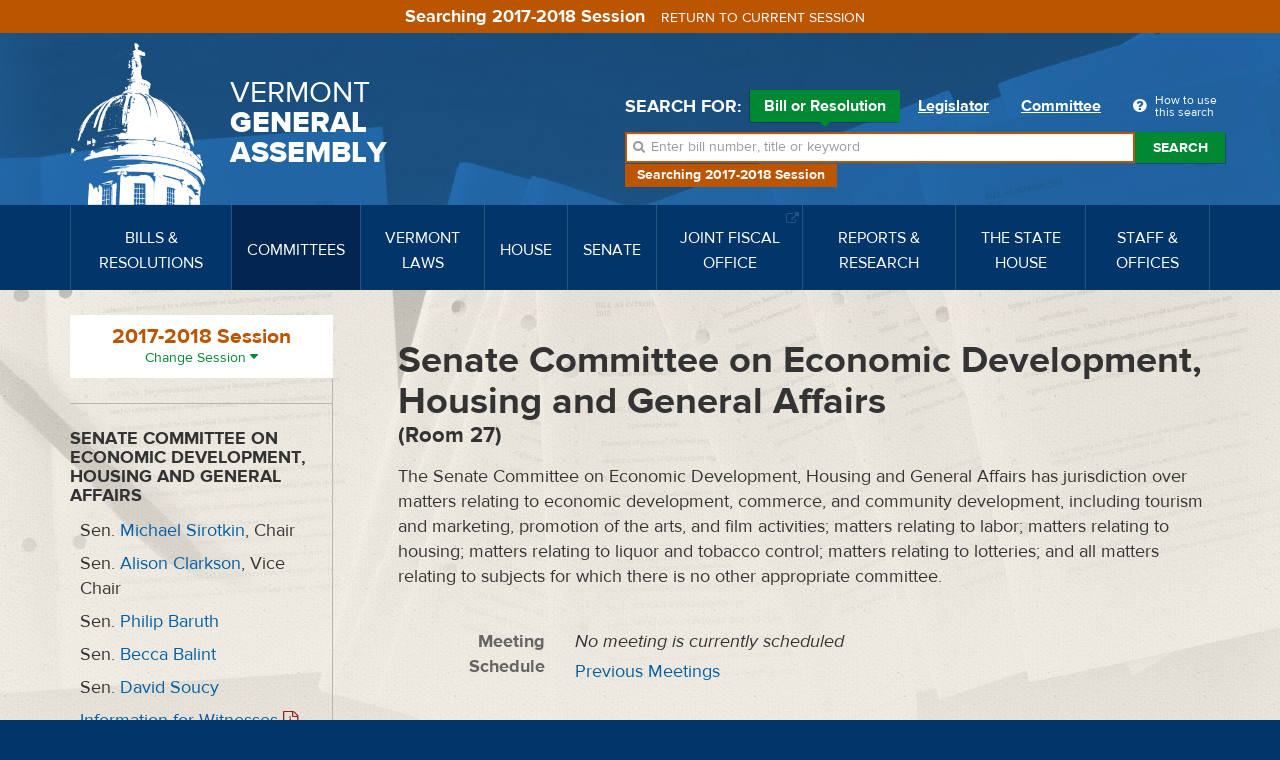

--- FILE ---
content_type: text/css
request_url: https://legislature.vermont.gov/css/styles.css?m=1770064643
body_size: 38413
content:
/**
 * @license
 * MyFonts Webfont Build ID 2903512, 2014-10-16T13:25:44-0400
 *
 * The fonts listed in this notice are subject to the End User License
 * Agreement(s) entered into by the website owner. All other parties are
 * explicitly restricted from using the Licensed Webfonts(s).
 *
 * You may obtain a valid license at the URLs below.
 *
 * Webfont: ProximaNovaT-Thin by Mark Simonson
 * URL: http://www.myfonts.com/fonts/marksimonson/proxima-nova/thin/
 * Licensed pageviews: 1,000,000
 *
 * Webfont: ProximaNova-Extrabld by Mark Simonson
 * URL: http://www.myfonts.com/fonts/marksimonson/proxima-nova/extrabld/
 * Licensed pageviews: 1,000,000
 *
 * Webfont: ProximaNova-RegularIt by Mark Simonson
 * URL: http://www.myfonts.com/fonts/marksimonson/proxima-nova/regular-it/
 * Licensed pageviews: 20,000
 *
 * Webfont: ProximaNova-BoldIt by Mark Simonson
 * URL: http://www.myfonts.com/fonts/marksimonson/proxima-nova/bold-it/
 * Licensed pageviews: 20,000
 *
 * Webfont: ProximaNova-Regular by Mark Simonson
 * URL: http://www.myfonts.com/fonts/marksimonson/proxima-nova/regular/
 * Licensed pageviews: 1,020,000
 *
 * Webfont: ProximaNova-Bold by Mark Simonson
 * URL: http://www.myfonts.com/fonts/marksimonson/proxima-nova/bold/
 * Licensed pageviews: 1,020,000
 *
 *
 * License: http://www.myfonts.com/viewlicense?type=web&buildid=2903512
 * Webfonts copyright: Copyright (c) Mark Simonson, 2005. All rights reserved.
 *
 * © 2014 MyFonts Inc
*/
@font-face {
  font-family: 'ProximaNova';
  font-weight: 200;
  src: url('../fonts/2C4DD8_0_0.eot');
  src: url('../fonts/2C4DD8_0_0.eot?#iefix') format('embedded-opentype'), url('../fonts/2C4DD8_0_0.woff2') format('woff2'), url('../fonts/2C4DD8_0_0.woff') format('woff'), url('../fonts/2C4DD8_0_0.ttf') format('truetype');
}
@font-face {
  font-family: 'ProximaNova';
  font-weight: 400;
  font-style: normal;
  src: url('../fonts/2C4DD8_4_0.eot');
  src: url('../fonts/2C4DD8_4_0.eot?#iefix') format('embedded-opentype'), url('../fonts/2C4DD8_4_0.woff2') format('woff2'), url('../fonts/2C4DD8_4_0.woff') format('woff'), url('../fonts/2C4DD8_4_0.ttf') format('truetype');
}
@font-face {
  font-family: 'ProximaNova';
  font-weight: 400;
  font-style: italic;
  src: url('../fonts/2C4DD8_2_0.eot');
  src: url('../fonts/2C4DD8_2_0.eot?#iefix') format('embedded-opentype'), url('../fonts/2C4DD8_2_0.woff2') format('woff2'), url('../fonts/2C4DD8_2_0.woff') format('woff'), url('../fonts/2C4DD8_2_0.ttf') format('truetype');
}
@font-face {
  font-family: 'ProximaNova';
  font-weight: 700;
  font-style: normal;
  src: url('../fonts/2C4DD8_5_0.eot');
  src: url('../fonts/2C4DD8_5_0.eot?#iefix') format('embedded-opentype'), url('../fonts/2C4DD8_5_0.woff2') format('woff2'), url('../fonts/2C4DD8_5_0.woff') format('woff'), url('../fonts/2C4DD8_5_0.ttf') format('truetype');
}
@font-face {
  font-family: 'ProximaNova';
  font-weight: 700;
  font-style: italic;
  src: url('../fonts/2C4DD8_3_0.eot');
  src: url('../fonts/2C4DD8_3_0.eot?#iefix') format('embedded-opentype'), url('../fonts/2C4DD8_3_0.woff2') format('woff2'), url('../fonts/2C4DD8_3_0.woff') format('woff'), url('../fonts/2C4DD8_3_0.ttf') format('truetype');
}
@font-face {
  font-family: 'ProximaNova';
  font-weight: 800;
  src: url('../fonts/2C4DD8_1_0.eot');
  src: url('../fonts/2C4DD8_1_0.eot?#iefix') format('embedded-opentype'), url('../fonts/2C4DD8_1_0.woff2') format('woff2'), url('../fonts/2C4DD8_1_0.woff') format('woff'), url('../fonts/2C4DD8_1_0.ttf') format('truetype');
}
/*! normalize.css v3.0.3 | MIT License | github.com/necolas/normalize.css */
html {
  font-family: sans-serif;
  -ms-text-size-adjust: 100%;
  -webkit-text-size-adjust: 100%;
}
body {
  margin: 0;
}
article,
aside,
details,
figcaption,
figure,
footer,
header,
hgroup,
main,
menu,
nav,
section,
summary {
  display: block;
}
audio,
canvas,
progress,
video {
  display: inline-block;
  vertical-align: baseline;
}
audio:not([controls]) {
  display: none;
  height: 0;
}
[hidden],
template {
  display: none;
}
a {
  background-color: transparent;
}
a:active,
a:hover {
  outline: 0;
}
.AnnouncementsPage a {
  text-decoration: underline;
}
abbr[title] {
  border-bottom: 1px dotted;
}
b,
strong {
  font-weight: bold;
}
dfn {
  font-style: italic;
}
h1 {
  font-size: 2em;
  margin: 0.67em 0;
}
mark {
  background: #ff0;
  color: #000;
}
small {
  font-size: 80%;
}
sub,
sup {
  font-size: 75%;
  line-height: 0;
  position: relative;
  vertical-align: baseline;
}
sup {
  top: -0.5em;
}
sub {
  bottom: -0.25em;
}
img {
  border: 0;
}
svg:not(:root) {
  overflow: hidden;
}
figure {
  margin: 1em 40px;
}
hr {
  box-sizing: content-box;
  height: 0;
}
pre {
  overflow: auto;
}
code,
kbd,
pre,
samp {
  font-family: monospace, monospace;
  font-size: 1em;
}
button,
input,
optgroup,
select,
textarea {
  color: inherit;
  font: inherit;
  margin: 0;
}
button {
  overflow: visible;
}
button,
select {
  text-transform: none;
}
button,
html input[type="button"],
input[type="reset"],
input[type="submit"] {
  -webkit-appearance: button;
  cursor: pointer;
}
button[disabled],
html input[disabled] {
  cursor: default;
}
button::-moz-focus-inner,
input::-moz-focus-inner {
  border: 0;
  padding: 0;
}
input {
  line-height: normal;
}
input[type="checkbox"],
input[type="radio"] {
  box-sizing: border-box;
  padding: 0;
}
input[type="number"]::-webkit-inner-spin-button,
input[type="number"]::-webkit-outer-spin-button {
  height: auto;
}
input[type="search"] {
  -webkit-appearance: textfield;
  box-sizing: content-box;
}
input[type="search"]::-webkit-search-cancel-button,
input[type="search"]::-webkit-search-decoration {
  -webkit-appearance: none;
}
fieldset {
  border: 1px solid #c0c0c0;
  margin: 0 2px;
  padding: 0.35em 0.625em 0.75em;
}
legend {
  border: 0;
  padding: 0;
}
textarea {
  overflow: auto;
}
optgroup {
  font-weight: bold;
}
table {
  border-collapse: collapse;
  border-spacing: 0;
}
td,
th {
  padding: 0;
}
/*! Source: https://github.com/h5bp/html5-boilerplate/blob/master/src/css/main.css */
@media print {
  *,
  *:before,
  *:after {
    background: transparent !important;
    color: #000 !important;
    box-shadow: none !important;
    text-shadow: none !important;
  }
  a,
  a:visited {
    text-decoration: underline;
  }
  a[href]:after {
    content: " (" attr(href) ")";
  }
  abbr[title]:after {
    content: " (" attr(title) ")";
  }
  a[href^="#"]:after,
  a[href^="javascript:"]:after {
    content: "";
  }
  pre,
  blockquote {
    border: 1px solid #999;
    page-break-inside: avoid;
  }
  thead {
    display: table-header-group;
  }
  tr,
  img {
    page-break-inside: avoid;
  }
  img {
    max-width: 100% !important;
  }
  p,
  h2,
  h3 {
    orphans: 3;
    widows: 3;
  }
  h2,
  h3 {
    page-break-after: avoid;
  }
  .navbar {
    display: none;
  }
  .btn > .caret,
  .dropup > .btn > .caret {
    border-top-color: #000 !important;
  }
  .label {
    border: 1px solid #000;
  }
  .table {
    border-collapse: collapse !important;
  }
  .table td,
  .table th {
    background-color: #fff !important;
  }
  .table-bordered th,
  .table-bordered td {
    border: 1px solid #ddd !important;
  }
}
/*!
 *  Font Awesome 4.1.0 by @davegandy - http://fontawesome.io - @fontawesome
 *  License - http://fontawesome.io/license (Font: SIL OFL 1.1, CSS: MIT License)
 */
/* FONT PATH
 * -------------------------- */
@font-face {
  font-family: 'FontAwesome';
  src: url('../fonts/fontawesome-webfont.eot?v=4.1.0');
  src: url('../fonts/fontawesome-webfont.eot?#iefix&v=4.1.0') format('embedded-opentype'), url('../fonts/fontawesome-webfont.woff?v=4.1.0') format('woff'), url('../fonts/fontawesome-webfont.ttf?v=4.1.0') format('truetype'), url('../fonts/fontawesome-webfont.svg?v=4.1.0#fontawesomeregular') format('svg');
  font-weight: normal;
  font-style: normal;
}
.fa {
  display: inline-block;
  font-family: FontAwesome;
  font-style: normal;
  font-weight: normal;
  line-height: 1;
  -webkit-font-smoothing: antialiased;
  -moz-osx-font-smoothing: grayscale;
}
/* makes the font 33% larger relative to the icon container */
.fa-lg {
  font-size: 1.33333333em;
  line-height: 0.75em;
  vertical-align: -15%;
}
.fa-2x {
  font-size: 2em;
}
.fa-3x {
  font-size: 3em;
}
.fa-4x {
  font-size: 4em;
}
.fa-5x {
  font-size: 5em;
}
.fa-fw {
  width: 1.28571429em;
  text-align: center;
}
.fa-ul {
  padding-left: 0;
  margin-left: 2.14285714em;
  list-style-type: none;
}
.fa-ul > li {
  position: relative;
}
.fa-li {
  position: absolute;
  left: -2.14285714em;
  width: 2.14285714em;
  top: 0.14285714em;
  text-align: center;
}
.fa-li.fa-lg {
  left: -1.85714286em;
}
.fa-border {
  padding: .2em .25em .15em;
  border: solid 0.08em #eee;
  border-radius: .1em;
}
.pull-right {
  float: right;
}
.pull-left {
  float: left;
}
.fa.pull-left {
  margin-right: .3em;
}
.fa.pull-right {
  margin-left: .3em;
}
.fa-spin {
  -webkit-animation: spin 2s infinite linear;
  -moz-animation: spin 2s infinite linear;
  -o-animation: spin 2s infinite linear;
  animation: spin 2s infinite linear;
}
@-moz-keyframes spin {
  0% {
    -moz-transform: rotate(0deg);
  }
  100% {
    -moz-transform: rotate(359deg);
  }
}
@-webkit-keyframes spin {
  0% {
    -webkit-transform: rotate(0deg);
  }
  100% {
    -webkit-transform: rotate(359deg);
  }
}
@-o-keyframes spin {
  0% {
    -o-transform: rotate(0deg);
  }
  100% {
    -o-transform: rotate(359deg);
  }
}
@keyframes spin {
  0% {
    -webkit-transform: rotate(0deg);
    transform: rotate(0deg);
  }
  100% {
    -webkit-transform: rotate(359deg);
    transform: rotate(359deg);
  }
}
.fa-rotate-90 {
  filter: progid:DXImageTransform.Microsoft.BasicImage(rotation=1);
  -webkit-transform: rotate(90deg);
  -moz-transform: rotate(90deg);
  -ms-transform: rotate(90deg);
  -o-transform: rotate(90deg);
  transform: rotate(90deg);
}
.fa-rotate-180 {
  filter: progid:DXImageTransform.Microsoft.BasicImage(rotation=2);
  -webkit-transform: rotate(180deg);
  -moz-transform: rotate(180deg);
  -ms-transform: rotate(180deg);
  -o-transform: rotate(180deg);
  transform: rotate(180deg);
}
.fa-rotate-270 {
  filter: progid:DXImageTransform.Microsoft.BasicImage(rotation=3);
  -webkit-transform: rotate(270deg);
  -moz-transform: rotate(270deg);
  -ms-transform: rotate(270deg);
  -o-transform: rotate(270deg);
  transform: rotate(270deg);
}
.fa-flip-horizontal {
  filter: progid:DXImageTransform.Microsoft.BasicImage(rotation=0, mirror=1);
  -webkit-transform: scale(-1, 1);
  -moz-transform: scale(-1, 1);
  -ms-transform: scale(-1, 1);
  -o-transform: scale(-1, 1);
  transform: scale(-1, 1);
}
.fa-flip-vertical {
  filter: progid:DXImageTransform.Microsoft.BasicImage(rotation=2, mirror=1);
  -webkit-transform: scale(1, -1);
  -moz-transform: scale(1, -1);
  -ms-transform: scale(1, -1);
  -o-transform: scale(1, -1);
  transform: scale(1, -1);
}
.fa-stack {
  position: relative;
  display: inline-block;
  width: 2em;
  height: 2em;
  line-height: 2em;
  vertical-align: middle;
}
.fa-stack-1x,
.fa-stack-2x {
  position: absolute;
  left: 0;
  width: 100%;
  text-align: center;
}
.fa-stack-1x {
  line-height: inherit;
}
.fa-stack-2x {
  font-size: 2em;
}
.fa-inverse {
  color: #fff;
}
/* Font Awesome uses the Unicode Private Use Area (PUA) to ensure screen
   readers do not read off random characters that represent icons */
.fa-glass:before {
  content: "\f000";
}
.fa-music:before {
  content: "\f001";
}
.fa-search:before {
  content: "\f002";
}
.fa-envelope-o:before {
  content: "\f003";
}
.fa-heart:before {
  content: "\f004";
}
.fa-star:before {
  content: "\f005";
}
.fa-star-o:before {
  content: "\f006";
}
.fa-user:before {
  content: "\f007";
}
.fa-film:before {
  content: "\f008";
}
.fa-th-large:before {
  content: "\f009";
}
.fa-th:before {
  content: "\f00a";
}
.fa-th-list:before {
  content: "\f00b";
}
.fa-check:before {
  content: "\f00c";
}
.fa-times:before {
  content: "\f00d";
}
.fa-search-plus:before {
  content: "\f00e";
}
.fa-search-minus:before {
  content: "\f010";
}
.fa-power-off:before {
  content: "\f011";
}
.fa-signal:before {
  content: "\f012";
}
.fa-gear:before,
.fa-cog:before {
  content: "\f013";
}
.fa-trash-o:before {
  content: "\f014";
}
.fa-home:before {
  content: "\f015";
}
.fa-file-o:before {
  content: "\f016";
}
.fa-clock-o:before {
  content: "\f017";
}
.fa-road:before {
  content: "\f018";
}
.fa-download:before {
  content: "\f019";
}
.fa-arrow-circle-o-down:before {
  content: "\f01a";
}
.fa-arrow-circle-o-up:before {
  content: "\f01b";
}
.fa-inbox:before {
  content: "\f01c";
}
.fa-play-circle-o:before {
  content: "\f01d";
}
.fa-rotate-right:before,
.fa-repeat:before {
  content: "\f01e";
}
.fa-refresh:before {
  content: "\f021";
}
.fa-list-alt:before {
  content: "\f022";
}
.fa-lock:before {
  content: "\f023";
}
.fa-flag:before {
  content: "\f024";
}
.fa-headphones:before {
  content: "\f025";
}
.fa-volume-off:before {
  content: "\f026";
}
.fa-volume-down:before {
  content: "\f027";
}
.fa-volume-up:before {
  content: "\f028";
}
.fa-qrcode:before {
  content: "\f029";
}
.fa-barcode:before {
  content: "\f02a";
}
.fa-tag:before {
  content: "\f02b";
}
.fa-tags:before {
  content: "\f02c";
}
.fa-book:before {
  content: "\f02d";
}
.fa-bookmark:before {
  content: "\f02e";
}
.fa-print:before {
  content: "\f02f";
}
.fa-camera:before {
  content: "\f030";
}
.fa-font:before {
  content: "\f031";
}
.fa-bold:before {
  content: "\f032";
}
.fa-italic:before {
  content: "\f033";
}
.fa-text-height:before {
  content: "\f034";
}
.fa-text-width:before {
  content: "\f035";
}
.fa-align-left:before {
  content: "\f036";
}
.fa-align-center:before {
  content: "\f037";
}
.fa-align-right:before {
  content: "\f038";
}
.fa-align-justify:before {
  content: "\f039";
}
.fa-list:before {
  content: "\f03a";
}
.fa-dedent:before,
.fa-outdent:before {
  content: "\f03b";
}
.fa-indent:before {
  content: "\f03c";
}
.fa-video-camera:before {
  content: "\f03d";
}
.fa-photo:before,
.fa-image:before,
.fa-picture-o:before {
  content: "\f03e";
}
.fa-pencil:before {
  content: "\f040";
}
.fa-map-marker:before {
  content: "\f041";
}
.fa-adjust:before {
  content: "\f042";
}
.fa-tint:before {
  content: "\f043";
}
.fa-edit:before,
.fa-pencil-square-o:before {
  content: "\f044";
}
.fa-share-square-o:before {
  content: "\f045";
}
.fa-check-square-o:before {
  content: "\f046";
}
.fa-arrows:before {
  content: "\f047";
}
.fa-step-backward:before {
  content: "\f048";
}
.fa-fast-backward:before {
  content: "\f049";
}
.fa-backward:before {
  content: "\f04a";
}
.fa-play:before {
  content: "\f04b";
}
.fa-pause:before {
  content: "\f04c";
}
.fa-stop:before {
  content: "\f04d";
}
.fa-forward:before {
  content: "\f04e";
}
.fa-fast-forward:before {
  content: "\f050";
}
.fa-step-forward:before {
  content: "\f051";
}
.fa-eject:before {
  content: "\f052";
}
.fa-chevron-left:before {
  content: "\f053";
}
.fa-chevron-right:before {
  content: "\f054";
}
.fa-plus-circle:before {
  content: "\f055";
}
.fa-minus-circle:before {
  content: "\f056";
}
.fa-times-circle:before {
  content: "\f057";
}
.fa-check-circle:before {
  content: "\f058";
}
.fa-question-circle:before {
  content: "\f059";
}
.fa-info-circle:before {
  content: "\f05a";
}
.fa-crosshairs:before {
  content: "\f05b";
}
.fa-times-circle-o:before {
  content: "\f05c";
}
.fa-check-circle-o:before {
  content: "\f05d";
}
.fa-ban:before {
  content: "\f05e";
}
.fa-arrow-left:before {
  content: "\f060";
}
.fa-arrow-right:before {
  content: "\f061";
}
.fa-arrow-up:before {
  content: "\f062";
}
.fa-arrow-down:before {
  content: "\f063";
}
.fa-mail-forward:before,
.fa-share:before {
  content: "\f064";
}
.fa-expand:before {
  content: "\f065";
}
.fa-compress:before {
  content: "\f066";
}
.fa-plus:before {
  content: "\f067";
}
.fa-minus:before {
  content: "\f068";
}
.fa-asterisk:before {
  content: "\f069";
}
.fa-exclamation-circle:before {
  content: "\f06a";
}
.fa-gift:before {
  content: "\f06b";
}
.fa-leaf:before {
  content: "\f06c";
}
.fa-fire:before {
  content: "\f06d";
}
.fa-eye:before {
  content: "\f06e";
}
.fa-eye-slash:before {
  content: "\f070";
}
.fa-warning:before,
.fa-exclamation-triangle:before {
  content: "\f071";
}
.fa-plane:before {
  content: "\f072";
}
.fa-calendar:before {
  content: "\f073";
}
.fa-random:before {
  content: "\f074";
}
.fa-comment:before {
  content: "\f075";
}
.fa-magnet:before {
  content: "\f076";
}
.fa-chevron-up:before {
  content: "\f077";
}
.fa-chevron-down:before {
  content: "\f078";
}
.fa-retweet:before {
  content: "\f079";
}
.fa-shopping-cart:before {
  content: "\f07a";
}
.fa-folder:before {
  content: "\f07b";
}
.fa-folder-open:before {
  content: "\f07c";
}
.fa-arrows-v:before {
  content: "\f07d";
}
.fa-arrows-h:before {
  content: "\f07e";
}
.fa-bar-chart-o:before {
  content: "\f080";
}
.fa-twitter-square:before {
  content: "\f081";
}
.fa-facebook-square:before {
  content: "\f082";
}
.fa-camera-retro:before {
  content: "\f083";
}
.fa-key:before {
  content: "\f084";
}
.fa-gears:before,
.fa-cogs:before {
  content: "\f085";
}
.fa-comments:before {
  content: "\f086";
}
.fa-thumbs-o-up:before {
  content: "\f087";
}
.fa-thumbs-o-down:before {
  content: "\f088";
}
.fa-star-half:before {
  content: "\f089";
}
.fa-heart-o:before {
  content: "\f08a";
}
.fa-sign-out:before {
  content: "\f08b";
}
.fa-linkedin-square:before {
  content: "\f08c";
}
.fa-thumb-tack:before {
  content: "\f08d";
}
.fa-external-link:before {
  content: "\f08e";
}
.fa-sign-in:before {
  content: "\f090";
}
.fa-trophy:before {
  content: "\f091";
}
.fa-github-square:before {
  content: "\f092";
}
.fa-upload:before {
  content: "\f093";
}
.fa-lemon-o:before {
  content: "\f094";
}
.fa-phone:before {
  content: "\f095";
}
.fa-square-o:before {
  content: "\f096";
}
.fa-bookmark-o:before {
  content: "\f097";
}
.fa-phone-square:before {
  content: "\f098";
}
.fa-twitter:before {
  content: "\f099";
}
.fa-facebook:before {
  content: "\f09a";
}
.fa-github:before {
  content: "\f09b";
}
.fa-unlock:before {
  content: "\f09c";
}
.fa-credit-card:before {
  content: "\f09d";
}
.fa-rss:before {
  content: "\f09e";
}
.fa-hdd-o:before {
  content: "\f0a0";
}
.fa-bullhorn:before {
  content: "\f0a1";
}
.fa-bell:before {
  content: "\f0f3";
}
.fa-certificate:before {
  content: "\f0a3";
}
.fa-hand-o-right:before {
  content: "\f0a4";
}
.fa-hand-o-left:before {
  content: "\f0a5";
}
.fa-hand-o-up:before {
  content: "\f0a6";
}
.fa-hand-o-down:before {
  content: "\f0a7";
}
.fa-arrow-circle-left:before {
  content: "\f0a8";
}
.fa-arrow-circle-right:before {
  content: "\f0a9";
}
.fa-arrow-circle-up:before {
  content: "\f0aa";
}
.fa-arrow-circle-down:before {
  content: "\f0ab";
}
.fa-globe:before {
  content: "\f0ac";
}
.fa-wrench:before {
  content: "\f0ad";
}
.fa-tasks:before {
  content: "\f0ae";
}
.fa-filter:before {
  content: "\f0b0";
}
.fa-briefcase:before {
  content: "\f0b1";
}
.fa-arrows-alt:before {
  content: "\f0b2";
}
.fa-group:before,
.fa-users:before {
  content: "\f0c0";
}
.fa-chain:before,
.fa-link:before {
  content: "\f0c1";
}
.fa-cloud:before {
  content: "\f0c2";
}
.fa-flask:before {
  content: "\f0c3";
}
.fa-cut:before,
.fa-scissors:before {
  content: "\f0c4";
}
.fa-copy:before,
.fa-files-o:before {
  content: "\f0c5";
}
.fa-paperclip:before {
  content: "\f0c6";
}
.fa-save:before,
.fa-floppy-o:before {
  content: "\f0c7";
}
.fa-square:before {
  content: "\f0c8";
}
.fa-navicon:before,
.fa-reorder:before,
.fa-bars:before {
  content: "\f0c9";
}
.fa-list-ul:before {
  content: "\f0ca";
}
.fa-list-ol:before {
  content: "\f0cb";
}
.fa-strikethrough:before {
  content: "\f0cc";
}
.fa-underline:before {
  content: "\f0cd";
}
.fa-table:before {
  content: "\f0ce";
}
.fa-magic:before {
  content: "\f0d0";
}
.fa-truck:before {
  content: "\f0d1";
}
.fa-pinterest:before {
  content: "\f0d2";
}
.fa-pinterest-square:before {
  content: "\f0d3";
}
.fa-google-plus-square:before {
  content: "\f0d4";
}
.fa-google-plus:before {
  content: "\f0d5";
}
.fa-money:before {
  content: "\f0d6";
}
.fa-caret-down:before {
  content: "\f0d7";
}
.fa-caret-up:before {
  content: "\f0d8";
}
.fa-caret-left:before {
  content: "\f0d9";
}
.fa-caret-right:before {
  content: "\f0da";
}
.fa-columns:before {
  content: "\f0db";
}
.fa-unsorted:before,
.fa-sort:before {
  content: "\f0dc";
}
.fa-sort-down:before,
.fa-sort-desc:before {
  content: "\f0dd";
}
.fa-sort-up:before,
.fa-sort-asc:before {
  content: "\f0de";
}
.fa-envelope:before {
  content: "\f0e0";
}
.fa-linkedin:before {
  content: "\f0e1";
}
.fa-rotate-left:before,
.fa-undo:before {
  content: "\f0e2";
}
.fa-legal:before,
.fa-gavel:before {
  content: "\f0e3";
}
.fa-dashboard:before,
.fa-tachometer:before {
  content: "\f0e4";
}
.fa-comment-o:before {
  content: "\f0e5";
}
.fa-comments-o:before {
  content: "\f0e6";
}
.fa-flash:before,
.fa-bolt:before {
  content: "\f0e7";
}
.fa-sitemap:before {
  content: "\f0e8";
}
.fa-umbrella:before {
  content: "\f0e9";
}
.fa-paste:before,
.fa-clipboard:before {
  content: "\f0ea";
}
.fa-lightbulb-o:before {
  content: "\f0eb";
}
.fa-exchange:before {
  content: "\f0ec";
}
.fa-cloud-download:before {
  content: "\f0ed";
}
.fa-cloud-upload:before {
  content: "\f0ee";
}
.fa-user-md:before {
  content: "\f0f0";
}
.fa-stethoscope:before {
  content: "\f0f1";
}
.fa-suitcase:before {
  content: "\f0f2";
}
.fa-bell-o:before {
  content: "\f0a2";
}
.fa-coffee:before {
  content: "\f0f4";
}
.fa-cutlery:before {
  content: "\f0f5";
}
.fa-file-text-o:before {
  content: "\f0f6";
}
.fa-building-o:before {
  content: "\f0f7";
}
.fa-hospital-o:before {
  content: "\f0f8";
}
.fa-ambulance:before {
  content: "\f0f9";
}
.fa-medkit:before {
  content: "\f0fa";
}
.fa-fighter-jet:before {
  content: "\f0fb";
}
.fa-beer:before {
  content: "\f0fc";
}
.fa-h-square:before {
  content: "\f0fd";
}
.fa-plus-square:before {
  content: "\f0fe";
}
.fa-angle-double-left:before {
  content: "\f100";
}
.fa-angle-double-right:before {
  content: "\f101";
}
.fa-angle-double-up:before {
  content: "\f102";
}
.fa-angle-double-down:before {
  content: "\f103";
}
.fa-angle-left:before {
  content: "\f104";
}
.fa-angle-right:before {
  content: "\f105";
}
.fa-angle-up:before {
  content: "\f106";
}
.fa-angle-down:before {
  content: "\f107";
}
.fa-desktop:before {
  content: "\f108";
}
.fa-laptop:before {
  content: "\f109";
}
.fa-tablet:before {
  content: "\f10a";
}
.fa-mobile-phone:before,
.fa-mobile:before {
  content: "\f10b";
}
.fa-circle-o:before {
  content: "\f10c";
}
.fa-quote-left:before {
  content: "\f10d";
}
.fa-quote-right:before {
  content: "\f10e";
}
.fa-spinner:before {
  content: "\f110";
}
.fa-circle:before {
  content: "\f111";
}
.fa-mail-reply:before,
.fa-reply:before {
  content: "\f112";
}
.fa-github-alt:before {
  content: "\f113";
}
.fa-folder-o:before {
  content: "\f114";
}
.fa-folder-open-o:before {
  content: "\f115";
}
.fa-smile-o:before {
  content: "\f118";
}
.fa-frown-o:before {
  content: "\f119";
}
.fa-meh-o:before {
  content: "\f11a";
}
.fa-gamepad:before {
  content: "\f11b";
}
.fa-keyboard-o:before {
  content: "\f11c";
}
.fa-flag-o:before {
  content: "\f11d";
}
.fa-flag-checkered:before {
  content: "\f11e";
}
.fa-terminal:before {
  content: "\f120";
}
.fa-code:before {
  content: "\f121";
}
.fa-mail-reply-all:before,
.fa-reply-all:before {
  content: "\f122";
}
.fa-star-half-empty:before,
.fa-star-half-full:before,
.fa-star-half-o:before {
  content: "\f123";
}
.fa-location-arrow:before {
  content: "\f124";
}
.fa-crop:before {
  content: "\f125";
}
.fa-code-fork:before {
  content: "\f126";
}
.fa-unlink:before,
.fa-chain-broken:before {
  content: "\f127";
}
.fa-question:before {
  content: "\f128";
}
.fa-info:before {
  content: "\f129";
}
.fa-exclamation:before {
  content: "\f12a";
}
.fa-superscript:before {
  content: "\f12b";
}
.fa-subscript:before {
  content: "\f12c";
}
.fa-eraser:before {
  content: "\f12d";
}
.fa-puzzle-piece:before {
  content: "\f12e";
}
.fa-microphone:before {
  content: "\f130";
}
.fa-microphone-slash:before {
  content: "\f131";
}
.fa-shield:before {
  content: "\f132";
}
.fa-calendar-o:before {
  content: "\f133";
}
.fa-fire-extinguisher:before {
  content: "\f134";
}
.fa-rocket:before {
  content: "\f135";
}
.fa-maxcdn:before {
  content: "\f136";
}
.fa-chevron-circle-left:before {
  content: "\f137";
}
.fa-chevron-circle-right:before {
  content: "\f138";
}
.fa-chevron-circle-up:before {
  content: "\f139";
}
.fa-chevron-circle-down:before {
  content: "\f13a";
}
.fa-html5:before {
  content: "\f13b";
}
.fa-css3:before {
  content: "\f13c";
}
.fa-anchor:before {
  content: "\f13d";
}
.fa-unlock-alt:before {
  content: "\f13e";
}
.fa-bullseye:before {
  content: "\f140";
}
.fa-ellipsis-h:before {
  content: "\f141";
}
.fa-ellipsis-v:before {
  content: "\f142";
}
.fa-rss-square:before {
  content: "\f143";
}
.fa-play-circle:before {
  content: "\f144";
}
.fa-ticket:before {
  content: "\f145";
}
.fa-minus-square:before {
  content: "\f146";
}
.fa-minus-square-o:before {
  content: "\f147";
}
.fa-level-up:before {
  content: "\f148";
}
.fa-level-down:before {
  content: "\f149";
}
.fa-check-square:before {
  content: "\f14a";
}
.fa-pencil-square:before {
  content: "\f14b";
}
.fa-external-link-square:before {
  content: "\f14c";
}
.fa-share-square:before {
  content: "\f14d";
}
.fa-compass:before {
  content: "\f14e";
}
.fa-toggle-down:before,
.fa-caret-square-o-down:before {
  content: "\f150";
}
.fa-toggle-up:before,
.fa-caret-square-o-up:before {
  content: "\f151";
}
.fa-toggle-right:before,
.fa-caret-square-o-right:before {
  content: "\f152";
}
.fa-euro:before,
.fa-eur:before {
  content: "\f153";
}
.fa-gbp:before {
  content: "\f154";
}
.fa-dollar:before,
.fa-usd:before {
  content: "\f155";
}
.fa-rupee:before,
.fa-inr:before {
  content: "\f156";
}
.fa-cny:before,
.fa-rmb:before,
.fa-yen:before,
.fa-jpy:before {
  content: "\f157";
}
.fa-ruble:before,
.fa-rouble:before,
.fa-rub:before {
  content: "\f158";
}
.fa-won:before,
.fa-krw:before {
  content: "\f159";
}
.fa-bitcoin:before,
.fa-btc:before {
  content: "\f15a";
}
.fa-file:before {
  content: "\f15b";
}
.fa-file-text:before {
  content: "\f15c";
}
.fa-sort-alpha-asc:before {
  content: "\f15d";
}
.fa-sort-alpha-desc:before {
  content: "\f15e";
}
.fa-sort-amount-asc:before {
  content: "\f160";
}
.fa-sort-amount-desc:before {
  content: "\f161";
}
.fa-sort-numeric-asc:before {
  content: "\f162";
}
.fa-sort-numeric-desc:before {
  content: "\f163";
}
.fa-thumbs-up:before {
  content: "\f164";
}
.fa-thumbs-down:before {
  content: "\f165";
}
.fa-youtube-square:before {
  content: "\f166";
}
.fa-youtube:before {
  content: "\f167";
}
.fa-xing:before {
  content: "\f168";
}
.fa-xing-square:before {
  content: "\f169";
}
.fa-youtube-play:before {
  content: "\f16a";
}
.fa-dropbox:before {
  content: "\f16b";
}
.fa-stack-overflow:before {
  content: "\f16c";
}
.fa-instagram:before {
  content: "\f16d";
}
.fa-flickr:before {
  content: "\f16e";
}
.fa-adn:before {
  content: "\f170";
}
.fa-bitbucket:before {
  content: "\f171";
}
.fa-bitbucket-square:before {
  content: "\f172";
}
.fa-tumblr:before {
  content: "\f173";
}
.fa-tumblr-square:before {
  content: "\f174";
}
.fa-long-arrow-down:before {
  content: "\f175";
}
.fa-long-arrow-up:before {
  content: "\f176";
}
.fa-long-arrow-left:before {
  content: "\f177";
}
.fa-long-arrow-right:before {
  content: "\f178";
}
.fa-apple:before {
  content: "\f179";
}
.fa-windows:before {
  content: "\f17a";
}
.fa-android:before {
  content: "\f17b";
}
.fa-linux:before {
  content: "\f17c";
}
.fa-dribbble:before {
  content: "\f17d";
}
.fa-skype:before {
  content: "\f17e";
}
.fa-foursquare:before {
  content: "\f180";
}
.fa-trello:before {
  content: "\f181";
}
.fa-female:before {
  content: "\f182";
}
.fa-male:before {
  content: "\f183";
}
.fa-gittip:before {
  content: "\f184";
}
.fa-sun-o:before {
  content: "\f185";
}
.fa-moon-o:before {
  content: "\f186";
}
.fa-archive:before {
  content: "\f187";
}
.fa-bug:before {
  content: "\f188";
}
.fa-vk:before {
  content: "\f189";
}
.fa-weibo:before {
  content: "\f18a";
}
.fa-renren:before {
  content: "\f18b";
}
.fa-pagelines:before {
  content: "\f18c";
}
.fa-stack-exchange:before {
  content: "\f18d";
}
.fa-arrow-circle-o-right:before {
  content: "\f18e";
}
.fa-arrow-circle-o-left:before {
  content: "\f190";
}
.fa-toggle-left:before,
.fa-caret-square-o-left:before {
  content: "\f191";
}
.fa-dot-circle-o:before {
  content: "\f192";
}
.fa-wheelchair:before {
  content: "\f193";
}
.fa-vimeo-square:before {
  content: "\f194";
}
.fa-turkish-lira:before,
.fa-try:before {
  content: "\f195";
}
.fa-plus-square-o:before {
  content: "\f196";
}
.fa-space-shuttle:before {
  content: "\f197";
}
.fa-slack:before {
  content: "\f198";
}
.fa-envelope-square:before {
  content: "\f199";
}
.fa-wordpress:before {
  content: "\f19a";
}
.fa-openid:before {
  content: "\f19b";
}
.fa-institution:before,
.fa-bank:before,
.fa-university:before {
  content: "\f19c";
}
.fa-mortar-board:before,
.fa-graduation-cap:before {
  content: "\f19d";
}
.fa-yahoo:before {
  content: "\f19e";
}
.fa-google:before {
  content: "\f1a0";
}
.fa-reddit:before {
  content: "\f1a1";
}
.fa-reddit-square:before {
  content: "\f1a2";
}
.fa-stumbleupon-circle:before {
  content: "\f1a3";
}
.fa-stumbleupon:before {
  content: "\f1a4";
}
.fa-delicious:before {
  content: "\f1a5";
}
.fa-digg:before {
  content: "\f1a6";
}
.fa-pied-piper-square:before,
.fa-pied-piper:before {
  content: "\f1a7";
}
.fa-pied-piper-alt:before {
  content: "\f1a8";
}
.fa-drupal:before {
  content: "\f1a9";
}
.fa-joomla:before {
  content: "\f1aa";
}
.fa-language:before {
  content: "\f1ab";
}
.fa-fax:before {
  content: "\f1ac";
}
.fa-building:before {
  content: "\f1ad";
}
.fa-child:before {
  content: "\f1ae";
}
.fa-paw:before {
  content: "\f1b0";
}
.fa-spoon:before {
  content: "\f1b1";
}
.fa-cube:before {
  content: "\f1b2";
}
.fa-cubes:before {
  content: "\f1b3";
}
.fa-behance:before {
  content: "\f1b4";
}
.fa-behance-square:before {
  content: "\f1b5";
}
.fa-steam:before {
  content: "\f1b6";
}
.fa-steam-square:before {
  content: "\f1b7";
}
.fa-recycle:before {
  content: "\f1b8";
}
.fa-automobile:before,
.fa-car:before {
  content: "\f1b9";
}
.fa-cab:before,
.fa-taxi:before {
  content: "\f1ba";
}
.fa-tree:before {
  content: "\f1bb";
}
.fa-spotify:before {
  content: "\f1bc";
}
.fa-deviantart:before {
  content: "\f1bd";
}
.fa-soundcloud:before {
  content: "\f1be";
}
.fa-database:before {
  content: "\f1c0";
}
.fa-file-pdf-o:before {
  content: "\f1c1";
}
.fa-file-word-o:before {
  content: "\f1c2";
}
.fa-file-excel-o:before {
  content: "\f1c3";
}
.fa-file-powerpoint-o:before {
  content: "\f1c4";
}
.fa-file-photo-o:before,
.fa-file-picture-o:before,
.fa-file-image-o:before {
  content: "\f1c5";
}
.fa-file-zip-o:before,
.fa-file-archive-o:before {
  content: "\f1c6";
}
.fa-file-sound-o:before,
.fa-file-audio-o:before {
  content: "\f1c7";
}
.fa-file-movie-o:before,
.fa-file-video-o:before {
  content: "\f1c8";
}
.fa-file-code-o:before {
  content: "\f1c9";
}
.fa-vine:before {
  content: "\f1ca";
}
.fa-codepen:before {
  content: "\f1cb";
}
.fa-jsfiddle:before {
  content: "\f1cc";
}
.fa-life-bouy:before,
.fa-life-saver:before,
.fa-support:before,
.fa-life-ring:before {
  content: "\f1cd";
}
.fa-circle-o-notch:before {
  content: "\f1ce";
}
.fa-ra:before,
.fa-rebel:before {
  content: "\f1d0";
}
.fa-ge:before,
.fa-empire:before {
  content: "\f1d1";
}
.fa-git-square:before {
  content: "\f1d2";
}
.fa-git:before {
  content: "\f1d3";
}
.fa-hacker-news:before {
  content: "\f1d4";
}
.fa-tencent-weibo:before {
  content: "\f1d5";
}
.fa-qq:before {
  content: "\f1d6";
}
.fa-wechat:before,
.fa-weixin:before {
  content: "\f1d7";
}
.fa-send:before,
.fa-paper-plane:before {
  content: "\f1d8";
}
.fa-send-o:before,
.fa-paper-plane-o:before {
  content: "\f1d9";
}
.fa-history:before {
  content: "\f1da";
}
.fa-circle-thin:before {
  content: "\f1db";
}
.fa-header:before {
  content: "\f1dc";
}
.fa-paragraph:before {
  content: "\f1dd";
}
.fa-sliders:before {
  content: "\f1de";
}
.fa-share-alt:before {
  content: "\f1e0";
}
.fa-share-alt-square:before {
  content: "\f1e1";
}
.fa-bomb:before {
  content: "\f1e2";
}
* {
  -webkit-box-sizing: border-box;
  -moz-box-sizing: border-box;
  box-sizing: border-box;
}
*:before,
*:after {
  -webkit-box-sizing: border-box;
  -moz-box-sizing: border-box;
  box-sizing: border-box;
}
html {
  font-size: 10px;
  -webkit-tap-highlight-color: rgba(0, 0, 0, 0);
}
body {
  font-family: "ProximaNova", "Helvetica Neue", Helvetica, Arial, sans-serif;
  font-size: 18px;
  line-height: 1.42857143;
  color: #333;
  background-color: #f2efe5;
}
input,
button,
select,
textarea {
  font-family: inherit;
  font-size: inherit;
  line-height: inherit;
}
a {
  color: #005ea5;
  text-decoration: none;
}
a:hover,
a:focus {
  color: #008af2;
  text-decoration: underline;
}
a:focus {
  outline: 5px auto -webkit-focus-ring-color;
  outline-offset: -2px;
}
figure {
  margin: 0;
}
img {
  vertical-align: middle;
}
.img-responsive {
  display: block;
  max-width: 100%;
  height: auto;
}
.img-rounded {
  border-radius: 0px;
}
.img-thumbnail {
  padding: 4px;
  line-height: 1.42857143;
  background-color: #f2efe5;
  border: 1px solid #ddd;
  border-radius: 0px;
  -webkit-transition: all 0.2s ease-in-out;
  -o-transition: all 0.2s ease-in-out;
  transition: all 0.2s ease-in-out;
  display: inline-block;
  max-width: 100%;
  height: auto;
}
.img-circle {
  border-radius: 50%;
}
hr {
  margin-top: 25px;
  margin-bottom: 25px;
  border: 0;
  border-top: 1px solid #b9b6ad;
}
.sr-only {
  position: absolute;
  width: 1px;
  height: 1px;
  margin: -1px;
  padding: 0;
  overflow: hidden;
  clip: rect(0, 0, 0, 0);
  border: 0;
}
.sr-only-focusable:active,
.sr-only-focusable:focus {
  position: static;
  width: auto;
  height: auto;
  margin: 0;
  overflow: visible;
  clip: auto;
}
[role="button"] {
  cursor: pointer;
}
h1,
h2,
h3,
h4,
h5,
h6,
.h1,
.h2,
.h3,
.h4,
.h5,
.h6 {
  font-family: inherit;
  font-weight: 700;
  line-height: 1.1;
  color: inherit;
}
h1 small,
h2 small,
h3 small,
h4 small,
h5 small,
h6 small,
.h1 small,
.h2 small,
.h3 small,
.h4 small,
.h5 small,
.h6 small,
h1 .small,
h2 .small,
h3 .small,
h4 .small,
h5 .small,
h6 .small,
.h1 .small,
.h2 .small,
.h3 .small,
.h4 .small,
.h5 .small,
.h6 .small {
  font-weight: normal;
  line-height: 1;
  color: #b9b6ad;
}
h1,
.h1,
h2,
.h2,
h3,
.h3 {
  margin-top: 25px;
  margin-bottom: 12.5px;
}
h1 small,
.h1 small,
h2 small,
.h2 small,
h3 small,
.h3 small,
h1 .small,
.h1 .small,
h2 .small,
.h2 .small,
h3 .small,
.h3 .small {
  font-size: 65%;
}
h4,
.h4,
h5,
.h5,
h6,
.h6 {
  margin-top: 12.5px;
  margin-bottom: 12.5px;
}
h4 small,
.h4 small,
h5 small,
.h5 small,
h6 small,
.h6 small,
h4 .small,
.h4 .small,
h5 .small,
.h5 .small,
h6 .small,
.h6 .small {
  font-size: 75%;
}
h1,
.h1 {
  font-size: 46px;
}
h2,
.h2 {
  font-size: 38px;
}
h3,
.h3 {
  font-size: 31px;
}
h4,
.h4 {
  font-size: 23px;
}
h5,
.h5 {
  font-size: 18px;
}
h6,
.h6 {
  font-size: 16px;
}
p {
  margin: 0 0 12.5px;
}
.lead {
  margin-bottom: 25px;
  font-size: 20px;
  font-weight: 300;
  line-height: 1.4;
}
@media (min-width: 768px) {
  .lead {
    font-size: 27px;
  }
}
small,
.small {
  font-size: 88%;
}
mark,
.mark {
  background-color: #fcf8e3;
  padding: .2em;
}
.text-left {
  text-align: left;
}
.text-right {
  text-align: right;
}
.text-center {
  text-align: center;
}
.text-justify {
  text-align: justify;
}
.text-nowrap {
  white-space: nowrap;
}
.text-lowercase {
  text-transform: lowercase;
}
.text-uppercase {
  text-transform: uppercase;
}
.text-capitalize {
  text-transform: capitalize;
}
.text-muted {
  color: #b9b6ad;
}
.text-primary {
  color: #023569;
}
a.text-primary:hover,
a.text-primary:focus {
  color: #011c37;
}
.text-success {
  color: #3c763d;
}
a.text-success:hover,
a.text-success:focus {
  color: #2b542c;
}
.text-info {
  color: #31708f;
}
a.text-info:hover,
a.text-info:focus {
  color: #245269;
}
.text-warning {
  color: #8a6d3b;
}
a.text-warning:hover,
a.text-warning:focus {
  color: #66512c;
}
.text-danger {
  color: #a94442;
}
a.text-danger:hover,
a.text-danger:focus {
  color: #843534;
}
.bg-primary {
  color: #fff;
  background-color: #023569;
}
a.bg-primary:hover,
a.bg-primary:focus {
  background-color: #011c37;
}
.bg-success {
  background-color: #dff0d8;
}
a.bg-success:hover,
a.bg-success:focus {
  background-color: #c1e2b3;
}
.bg-info {
  background-color: #d9edf7;
}
a.bg-info:hover,
a.bg-info:focus {
  background-color: #afd9ee;
}
.bg-warning {
  background-color: #fcf8e3;
}
a.bg-warning:hover,
a.bg-warning:focus {
  background-color: #f7ecb5;
}
.bg-danger {
  background-color: #f2dede;
}
a.bg-danger:hover,
a.bg-danger:focus {
  background-color: #e4b9b9;
}
.page-header {
  padding-bottom: 11.5px;
  margin: 50px 0 25px;
  border-bottom: 1px solid #b9b6ad;
}
ul,
ol {
  margin-top: 0;
  margin-bottom: 12.5px;
}
ul ul,
ol ul,
ul ol,
ol ol {
  margin-bottom: 0;
}
.list-unstyled {
  padding-left: 0;
  list-style: none;
}
.list-inline {
  padding-left: 0;
  list-style: none;
  margin-left: -5px;
}
.list-inline > li {
  display: inline-block;
  padding-left: 5px;
  padding-right: 5px;
}
dl {
  margin-top: 0;
  margin-bottom: 25px;
}
dt,
dd {
  line-height: 1.42857143;
}
dt {
  font-weight: bold;
}
dd {
  margin-left: 0;
}
@media (min-width: 992px) {
  .dl-horizontal dt {
    float: left;
    width: 160px;
    clear: left;
    text-align: right;
    overflow: hidden;
    text-overflow: ellipsis;
    white-space: nowrap;
  }
  .dl-horizontal dd {
    margin-left: 180px;
  }
}
abbr[title],
abbr[data-original-title] {
  cursor: help;
  border-bottom: 1px dotted #b9b6ad;
}
.initialism {
  font-size: 90%;
  text-transform: uppercase;
}
blockquote {
  padding: 12.5px 25px;
  margin: 0 0 25px;
  font-size: 22.5px;
  border-left: 5px solid #b9b6ad;
}
blockquote p:last-child,
blockquote ul:last-child,
blockquote ol:last-child {
  margin-bottom: 0;
}
blockquote footer,
blockquote small,
blockquote .small {
  display: block;
  font-size: 80%;
  line-height: 1.42857143;
  color: #b9b6ad;
}
blockquote footer:before,
blockquote small:before,
blockquote .small:before {
  content: '\2014 \00A0';
}
.blockquote-reverse,
blockquote.pull-right {
  padding-right: 15px;
  padding-left: 0;
  border-right: 5px solid #b9b6ad;
  border-left: 0;
  text-align: right;
}
.blockquote-reverse footer:before,
blockquote.pull-right footer:before,
.blockquote-reverse small:before,
blockquote.pull-right small:before,
.blockquote-reverse .small:before,
blockquote.pull-right .small:before {
  content: '';
}
.blockquote-reverse footer:after,
blockquote.pull-right footer:after,
.blockquote-reverse small:after,
blockquote.pull-right small:after,
.blockquote-reverse .small:after,
blockquote.pull-right .small:after {
  content: '\00A0 \2014';
}
address {
  margin-bottom: 25px;
  font-style: normal;
  line-height: 1.42857143;
}
code,
kbd,
pre,
samp {
  font-family: Menlo, Monaco, Consolas, "Courier New", monospace;
}
code {
  padding: 2px 4px;
  font-size: 90%;
  color: #c7254e;
  background-color: #f9f2f4;
  border-radius: 0px;
}
kbd {
  padding: 2px 4px;
  font-size: 90%;
  color: #fff;
  background-color: #333;
  border-radius: 0px;
  box-shadow: inset 0 -1px 0 rgba(0, 0, 0, 0.25);
}
kbd kbd {
  padding: 0;
  font-size: 100%;
  font-weight: bold;
  box-shadow: none;
}
pre {
  display: block;
  padding: 12px;
  margin: 0 0 12.5px;
  font-size: 17px;
  line-height: 1.42857143;
  word-break: break-all;
  word-wrap: break-word;
  color: #333333;
  background-color: #f5f5f5;
  border: 1px solid #ccc;
  border-radius: 0px;
}
pre code {
  padding: 0;
  font-size: inherit;
  color: inherit;
  white-space: pre-wrap;
  background-color: transparent;
  border-radius: 0;
}
.pre-scrollable {
  max-height: 340px;
  overflow-y: scroll;
}
.container {
  margin-right: auto;
  margin-left: auto;
  padding-left: 15px;
  padding-right: 15px;
}
@media (min-width: 768px) {
  .container {
    width: 750px;
  }
}
@media (min-width: 992px) {
  .container {
    width: 970px;
  }
}
@media (min-width: 1200px) {
  .container {
    width: 1170px;
  }
}
.container-fluid {
  margin-right: auto;
  margin-left: auto;
  padding-left: 15px;
  padding-right: 15px;
}
.row {
  margin-left: -15px;
  margin-right: -15px;
}
.col-xs-1, .col-sm-1, .col-md-1, .col-lg-1, .col-xs-2, .col-sm-2, .col-md-2, .col-lg-2, .col-xs-3, .col-sm-3, .col-md-3, .col-lg-3, .col-xs-4, .col-sm-4, .col-md-4, .col-lg-4, .col-xs-5, .col-sm-5, .col-md-5, .col-lg-5, .col-xs-6, .col-sm-6, .col-md-6, .col-lg-6, .col-xs-7, .col-sm-7, .col-md-7, .col-lg-7, .col-xs-8, .col-sm-8, .col-md-8, .col-lg-8, .col-xs-9, .col-sm-9, .col-md-9, .col-lg-9, .col-xs-10, .col-sm-10, .col-md-10, .col-lg-10, .col-xs-11, .col-sm-11, .col-md-11, .col-lg-11, .col-xs-12, .col-sm-12, .col-md-12, .col-lg-12 {
  position: relative;
  min-height: 1px;
  padding-left: 15px;
  padding-right: 15px;
}
.col-xs-1, .col-xs-2, .col-xs-3, .col-xs-4, .col-xs-5, .col-xs-6, .col-xs-7, .col-xs-8, .col-xs-9, .col-xs-10, .col-xs-11, .col-xs-12 {
  float: left;
}
.col-xs-12 {
  width: 100%;
}
.col-xs-11 {
  width: 91.66666667%;
}
.col-xs-10 {
  width: 83.33333333%;
}
.col-xs-9 {
  width: 75%;
}
.col-xs-8 {
  width: 66.66666667%;
}
.col-xs-7 {
  width: 58.33333333%;
}
.col-xs-6 {
  width: 50%;
}
.col-xs-5 {
  width: 41.66666667%;
}
.col-xs-4 {
  width: 33.33333333%;
}
.col-xs-3 {
  width: 25%;
}
.col-xs-2 {
  width: 16.66666667%;
}
.col-xs-1 {
  width: 8.33333333%;
}
.col-xs-pull-12 {
  right: 100%;
}
.col-xs-pull-11 {
  right: 91.66666667%;
}
.col-xs-pull-10 {
  right: 83.33333333%;
}
.col-xs-pull-9 {
  right: 75%;
}
.col-xs-pull-8 {
  right: 66.66666667%;
}
.col-xs-pull-7 {
  right: 58.33333333%;
}
.col-xs-pull-6 {
  right: 50%;
}
.col-xs-pull-5 {
  right: 41.66666667%;
}
.col-xs-pull-4 {
  right: 33.33333333%;
}
.col-xs-pull-3 {
  right: 25%;
}
.col-xs-pull-2 {
  right: 16.66666667%;
}
.col-xs-pull-1 {
  right: 8.33333333%;
}
.col-xs-pull-0 {
  right: auto;
}
.col-xs-push-12 {
  left: 100%;
}
.col-xs-push-11 {
  left: 91.66666667%;
}
.col-xs-push-10 {
  left: 83.33333333%;
}
.col-xs-push-9 {
  left: 75%;
}
.col-xs-push-8 {
  left: 66.66666667%;
}
.col-xs-push-7 {
  left: 58.33333333%;
}
.col-xs-push-6 {
  left: 50%;
}
.col-xs-push-5 {
  left: 41.66666667%;
}
.col-xs-push-4 {
  left: 33.33333333%;
}
.col-xs-push-3 {
  left: 25%;
}
.col-xs-push-2 {
  left: 16.66666667%;
}
.col-xs-push-1 {
  left: 8.33333333%;
}
.col-xs-push-0 {
  left: auto;
}
.col-xs-offset-12 {
  margin-left: 100%;
}
.col-xs-offset-11 {
  margin-left: 91.66666667%;
}
.col-xs-offset-10 {
  margin-left: 83.33333333%;
}
.col-xs-offset-9 {
  margin-left: 75%;
}
.col-xs-offset-8 {
  margin-left: 66.66666667%;
}
.col-xs-offset-7 {
  margin-left: 58.33333333%;
}
.col-xs-offset-6 {
  margin-left: 50%;
}
.col-xs-offset-5 {
  margin-left: 41.66666667%;
}
.col-xs-offset-4 {
  margin-left: 33.33333333%;
}
.col-xs-offset-3 {
  margin-left: 25%;
}
.col-xs-offset-2 {
  margin-left: 16.66666667%;
}
.col-xs-offset-1 {
  margin-left: 8.33333333%;
}
.col-xs-offset-0 {
  margin-left: 0%;
}
@media (min-width: 768px) {
  .col-sm-1, .col-sm-2, .col-sm-3, .col-sm-4, .col-sm-5, .col-sm-6, .col-sm-7, .col-sm-8, .col-sm-9, .col-sm-10, .col-sm-11, .col-sm-12 {
    float: left;
  }
  .col-sm-12 {
    width: 100%;
  }
  .col-sm-11 {
    width: 91.66666667%;
  }
  .col-sm-10 {
    width: 83.33333333%;
  }
  .col-sm-9 {
    width: 75%;
  }
  .col-sm-8 {
    width: 66.66666667%;
  }
  .col-sm-7 {
    width: 58.33333333%;
  }
  .col-sm-6 {
    width: 50%;
  }
  .col-sm-5 {
    width: 41.66666667%;
  }
  .col-sm-4 {
    width: 33.33333333%;
  }
  .col-sm-3 {
    width: 25%;
  }
  .col-sm-2 {
    width: 16.66666667%;
  }
  .col-sm-1 {
    width: 8.33333333%;
  }
  .col-sm-pull-12 {
    right: 100%;
  }
  .col-sm-pull-11 {
    right: 91.66666667%;
  }
  .col-sm-pull-10 {
    right: 83.33333333%;
  }
  .col-sm-pull-9 {
    right: 75%;
  }
  .col-sm-pull-8 {
    right: 66.66666667%;
  }
  .col-sm-pull-7 {
    right: 58.33333333%;
  }
  .col-sm-pull-6 {
    right: 50%;
  }
  .col-sm-pull-5 {
    right: 41.66666667%;
  }
  .col-sm-pull-4 {
    right: 33.33333333%;
  }
  .col-sm-pull-3 {
    right: 25%;
  }
  .col-sm-pull-2 {
    right: 16.66666667%;
  }
  .col-sm-pull-1 {
    right: 8.33333333%;
  }
  .col-sm-pull-0 {
    right: auto;
  }
  .col-sm-push-12 {
    left: 100%;
  }
  .col-sm-push-11 {
    left: 91.66666667%;
  }
  .col-sm-push-10 {
    left: 83.33333333%;
  }
  .col-sm-push-9 {
    left: 75%;
  }
  .col-sm-push-8 {
    left: 66.66666667%;
  }
  .col-sm-push-7 {
    left: 58.33333333%;
  }
  .col-sm-push-6 {
    left: 50%;
  }
  .col-sm-push-5 {
    left: 41.66666667%;
  }
  .col-sm-push-4 {
    left: 33.33333333%;
  }
  .col-sm-push-3 {
    left: 25%;
  }
  .col-sm-push-2 {
    left: 16.66666667%;
  }
  .col-sm-push-1 {
    left: 8.33333333%;
  }
  .col-sm-push-0 {
    left: auto;
  }
  .col-sm-offset-12 {
    margin-left: 100%;
  }
  .col-sm-offset-11 {
    margin-left: 91.66666667%;
  }
  .col-sm-offset-10 {
    margin-left: 83.33333333%;
  }
  .col-sm-offset-9 {
    margin-left: 75%;
  }
  .col-sm-offset-8 {
    margin-left: 66.66666667%;
  }
  .col-sm-offset-7 {
    margin-left: 58.33333333%;
  }
  .col-sm-offset-6 {
    margin-left: 50%;
  }
  .col-sm-offset-5 {
    margin-left: 41.66666667%;
  }
  .col-sm-offset-4 {
    margin-left: 33.33333333%;
  }
  .col-sm-offset-3 {
    margin-left: 25%;
  }
  .col-sm-offset-2 {
    margin-left: 16.66666667%;
  }
  .col-sm-offset-1 {
    margin-left: 8.33333333%;
  }
  .col-sm-offset-0 {
    margin-left: 0%;
  }
}
@media (min-width: 992px) {
  .col-md-1, .col-md-2, .col-md-3, .col-md-4, .col-md-5, .col-md-6, .col-md-7, .col-md-8, .col-md-9, .col-md-10, .col-md-11, .col-md-12 {
    float: left;
  }
  .col-md-12 {
    width: 100%;
  }
  .col-md-11 {
    width: 91.66666667%;
  }
  .col-md-10 {
    width: 83.33333333%;
  }
  .col-md-9 {
    width: 75%;
  }
  .col-md-8 {
    width: 66.66666667%;
  }
  .col-md-7 {
    width: 58.33333333%;
  }
  .col-md-6 {
    width: 50%;
  }
  .col-md-5 {
    width: 41.66666667%;
  }
  .col-md-4 {
    width: 33.33333333%;
  }
  .col-md-3 {
    width: 25%;
  }
  .col-md-2 {
    width: 16.66666667%;
  }
  .col-md-1 {
    width: 8.33333333%;
  }
  .col-md-pull-12 {
    right: 100%;
  }
  .col-md-pull-11 {
    right: 91.66666667%;
  }
  .col-md-pull-10 {
    right: 83.33333333%;
  }
  .col-md-pull-9 {
    right: 75%;
  }
  .col-md-pull-8 {
    right: 66.66666667%;
  }
  .col-md-pull-7 {
    right: 58.33333333%;
  }
  .col-md-pull-6 {
    right: 50%;
  }
  .col-md-pull-5 {
    right: 41.66666667%;
  }
  .col-md-pull-4 {
    right: 33.33333333%;
  }
  .col-md-pull-3 {
    right: 25%;
  }
  .col-md-pull-2 {
    right: 16.66666667%;
  }
  .col-md-pull-1 {
    right: 8.33333333%;
  }
  .col-md-pull-0 {
    right: auto;
  }
  .col-md-push-12 {
    left: 100%;
  }
  .col-md-push-11 {
    left: 91.66666667%;
  }
  .col-md-push-10 {
    left: 83.33333333%;
  }
  .col-md-push-9 {
    left: 75%;
  }
  .col-md-push-8 {
    left: 66.66666667%;
  }
  .col-md-push-7 {
    left: 58.33333333%;
  }
  .col-md-push-6 {
    left: 50%;
  }
  .col-md-push-5 {
    left: 41.66666667%;
  }
  .col-md-push-4 {
    left: 33.33333333%;
  }
  .col-md-push-3 {
    left: 25%;
  }
  .col-md-push-2 {
    left: 16.66666667%;
  }
  .col-md-push-1 {
    left: 8.33333333%;
  }
  .col-md-push-0 {
    left: auto;
  }
  .col-md-offset-12 {
    margin-left: 100%;
  }
  .col-md-offset-11 {
    margin-left: 91.66666667%;
  }
  .col-md-offset-10 {
    margin-left: 83.33333333%;
  }
  .col-md-offset-9 {
    margin-left: 75%;
  }
  .col-md-offset-8 {
    margin-left: 66.66666667%;
  }
  .col-md-offset-7 {
    margin-left: 58.33333333%;
  }
  .col-md-offset-6 {
    margin-left: 50%;
  }
  .col-md-offset-5 {
    margin-left: 41.66666667%;
  }
  .col-md-offset-4 {
    margin-left: 33.33333333%;
  }
  .col-md-offset-3 {
    margin-left: 25%;
  }
  .col-md-offset-2 {
    margin-left: 16.66666667%;
  }
  .col-md-offset-1 {
    margin-left: 8.33333333%;
  }
  .col-md-offset-0 {
    margin-left: 0%;
  }
}
@media (min-width: 1200px) {
  .col-lg-1, .col-lg-2, .col-lg-3, .col-lg-4, .col-lg-5, .col-lg-6, .col-lg-7, .col-lg-8, .col-lg-9, .col-lg-10, .col-lg-11, .col-lg-12 {
    float: left;
  }
  .col-lg-12 {
    width: 100%;
  }
  .col-lg-11 {
    width: 91.66666667%;
  }
  .col-lg-10 {
    width: 83.33333333%;
  }
  .col-lg-9 {
    width: 75%;
  }
  .col-lg-8 {
    width: 66.66666667%;
  }
  .col-lg-7 {
    width: 58.33333333%;
  }
  .col-lg-6 {
    width: 50%;
  }
  .col-lg-5 {
    width: 41.66666667%;
  }
  .col-lg-4 {
    width: 33.33333333%;
  }
  .col-lg-3 {
    width: 25%;
  }
  .col-lg-2 {
    width: 16.66666667%;
  }
  .col-lg-1 {
    width: 8.33333333%;
  }
  .col-lg-pull-12 {
    right: 100%;
  }
  .col-lg-pull-11 {
    right: 91.66666667%;
  }
  .col-lg-pull-10 {
    right: 83.33333333%;
  }
  .col-lg-pull-9 {
    right: 75%;
  }
  .col-lg-pull-8 {
    right: 66.66666667%;
  }
  .col-lg-pull-7 {
    right: 58.33333333%;
  }
  .col-lg-pull-6 {
    right: 50%;
  }
  .col-lg-pull-5 {
    right: 41.66666667%;
  }
  .col-lg-pull-4 {
    right: 33.33333333%;
  }
  .col-lg-pull-3 {
    right: 25%;
  }
  .col-lg-pull-2 {
    right: 16.66666667%;
  }
  .col-lg-pull-1 {
    right: 8.33333333%;
  }
  .col-lg-pull-0 {
    right: auto;
  }
  .col-lg-push-12 {
    left: 100%;
  }
  .col-lg-push-11 {
    left: 91.66666667%;
  }
  .col-lg-push-10 {
    left: 83.33333333%;
  }
  .col-lg-push-9 {
    left: 75%;
  }
  .col-lg-push-8 {
    left: 66.66666667%;
  }
  .col-lg-push-7 {
    left: 58.33333333%;
  }
  .col-lg-push-6 {
    left: 50%;
  }
  .col-lg-push-5 {
    left: 41.66666667%;
  }
  .col-lg-push-4 {
    left: 33.33333333%;
  }
  .col-lg-push-3 {
    left: 25%;
  }
  .col-lg-push-2 {
    left: 16.66666667%;
  }
  .col-lg-push-1 {
    left: 8.33333333%;
  }
  .col-lg-push-0 {
    left: auto;
  }
  .col-lg-offset-12 {
    margin-left: 100%;
  }
  .col-lg-offset-11 {
    margin-left: 91.66666667%;
  }
  .col-lg-offset-10 {
    margin-left: 83.33333333%;
  }
  .col-lg-offset-9 {
    margin-left: 75%;
  }
  .col-lg-offset-8 {
    margin-left: 66.66666667%;
  }
  .col-lg-offset-7 {
    margin-left: 58.33333333%;
  }
  .col-lg-offset-6 {
    margin-left: 50%;
  }
  .col-lg-offset-5 {
    margin-left: 41.66666667%;
  }
  .col-lg-offset-4 {
    margin-left: 33.33333333%;
  }
  .col-lg-offset-3 {
    margin-left: 25%;
  }
  .col-lg-offset-2 {
    margin-left: 16.66666667%;
  }
  .col-lg-offset-1 {
    margin-left: 8.33333333%;
  }
  .col-lg-offset-0 {
    margin-left: 0%;
  }
}
table {
  background-color: transparent;
}
caption {
  padding-top: 8px;
  padding-bottom: 8px;
  color: #b9b6ad;
  text-align: left;
}
th {
  text-align: left;
}
.table {
  width: 100%;
  max-width: 100%;
  margin-bottom: 25px;
}
.table > thead > tr > th,
.table > tbody > tr > th,
.table > tfoot > tr > th,
.table > thead > tr > td,
.table > tbody > tr > td,
.table > tfoot > tr > td {
  padding: 8px;
  line-height: 1.42857143;
  vertical-align: top;
  border-top: 1px solid #efeee7;
}
.table > thead > tr > th {
  vertical-align: bottom;
  border-bottom: 2px solid #efeee7;
}
.table > caption + thead > tr:first-child > th,
.table > colgroup + thead > tr:first-child > th,
.table > thead:first-child > tr:first-child > th,
.table > caption + thead > tr:first-child > td,
.table > colgroup + thead > tr:first-child > td,
.table > thead:first-child > tr:first-child > td {
  border-top: 0;
}
.table > tbody + tbody {
  border-top: 2px solid #efeee7;
}
.table .table {
  background-color: #f2efe5;
}
.table-condensed > thead > tr > th,
.table-condensed > tbody > tr > th,
.table-condensed > tfoot > tr > th,
.table-condensed > thead > tr > td,
.table-condensed > tbody > tr > td,
.table-condensed > tfoot > tr > td {
  padding: 5px;
}
.table-bordered {
  border: 1px solid #efeee7;
}
.table-bordered > thead > tr > th,
.table-bordered > tbody > tr > th,
.table-bordered > tfoot > tr > th,
.table-bordered > thead > tr > td,
.table-bordered > tbody > tr > td,
.table-bordered > tfoot > tr > td {
  border: 1px solid #efeee7;
}
.table-bordered > thead > tr > th,
.table-bordered > thead > tr > td {
  border-bottom-width: 2px;
}
.table-striped > tbody > tr:nth-of-type(odd) {
  background-color: #fcfaf3;
}
.table-hover > tbody > tr:hover {
  background-color: #efeee7;
}
table col[class*="col-"] {
  position: static;
  float: none;
  display: table-column;
}
table td[class*="col-"],
table th[class*="col-"] {
  position: static;
  float: none;
  display: table-cell;
}
.table > thead > tr > td.active,
.table > tbody > tr > td.active,
.table > tfoot > tr > td.active,
.table > thead > tr > th.active,
.table > tbody > tr > th.active,
.table > tfoot > tr > th.active,
.table > thead > tr.active > td,
.table > tbody > tr.active > td,
.table > tfoot > tr.active > td,
.table > thead > tr.active > th,
.table > tbody > tr.active > th,
.table > tfoot > tr.active > th {
  background-color: #efeee7;
}
.table-hover > tbody > tr > td.active:hover,
.table-hover > tbody > tr > th.active:hover,
.table-hover > tbody > tr.active:hover > td,
.table-hover > tbody > tr:hover > .active,
.table-hover > tbody > tr.active:hover > th {
  background-color: #e5e3d8;
}
.table > thead > tr > td.success,
.table > tbody > tr > td.success,
.table > tfoot > tr > td.success,
.table > thead > tr > th.success,
.table > tbody > tr > th.success,
.table > tfoot > tr > th.success,
.table > thead > tr.success > td,
.table > tbody > tr.success > td,
.table > tfoot > tr.success > td,
.table > thead > tr.success > th,
.table > tbody > tr.success > th,
.table > tfoot > tr.success > th {
  background-color: #dff0d8;
}
.table-hover > tbody > tr > td.success:hover,
.table-hover > tbody > tr > th.success:hover,
.table-hover > tbody > tr.success:hover > td,
.table-hover > tbody > tr:hover > .success,
.table-hover > tbody > tr.success:hover > th {
  background-color: #d0e9c6;
}
.table > thead > tr > td.info,
.table > tbody > tr > td.info,
.table > tfoot > tr > td.info,
.table > thead > tr > th.info,
.table > tbody > tr > th.info,
.table > tfoot > tr > th.info,
.table > thead > tr.info > td,
.table > tbody > tr.info > td,
.table > tfoot > tr.info > td,
.table > thead > tr.info > th,
.table > tbody > tr.info > th,
.table > tfoot > tr.info > th {
  background-color: #d9edf7;
}
.table-hover > tbody > tr > td.info:hover,
.table-hover > tbody > tr > th.info:hover,
.table-hover > tbody > tr.info:hover > td,
.table-hover > tbody > tr:hover > .info,
.table-hover > tbody > tr.info:hover > th {
  background-color: #c4e3f3;
}
.table > thead > tr > td.warning,
.table > tbody > tr > td.warning,
.table > tfoot > tr > td.warning,
.table > thead > tr > th.warning,
.table > tbody > tr > th.warning,
.table > tfoot > tr > th.warning,
.table > thead > tr.warning > td,
.table > tbody > tr.warning > td,
.table > tfoot > tr.warning > td,
.table > thead > tr.warning > th,
.table > tbody > tr.warning > th,
.table > tfoot > tr.warning > th {
  background-color: #fcf8e3;
}
.table-hover > tbody > tr > td.warning:hover,
.table-hover > tbody > tr > th.warning:hover,
.table-hover > tbody > tr.warning:hover > td,
.table-hover > tbody > tr:hover > .warning,
.table-hover > tbody > tr.warning:hover > th {
  background-color: #faf2cc;
}
.table > thead > tr > td.danger,
.table > tbody > tr > td.danger,
.table > tfoot > tr > td.danger,
.table > thead > tr > th.danger,
.table > tbody > tr > th.danger,
.table > tfoot > tr > th.danger,
.table > thead > tr.danger > td,
.table > tbody > tr.danger > td,
.table > tfoot > tr.danger > td,
.table > thead > tr.danger > th,
.table > tbody > tr.danger > th,
.table > tfoot > tr.danger > th {
  background-color: #f2dede;
}
.table-hover > tbody > tr > td.danger:hover,
.table-hover > tbody > tr > th.danger:hover,
.table-hover > tbody > tr.danger:hover > td,
.table-hover > tbody > tr:hover > .danger,
.table-hover > tbody > tr.danger:hover > th {
  background-color: #ebcccc;
}
.table-responsive {
  overflow-x: auto;
  min-height: 0.01%;
}
@media screen and (max-width: 767px) {
  .table-responsive {
    width: 100%;
    margin-bottom: 18.75px;
    overflow-y: hidden;
    -ms-overflow-style: -ms-autohiding-scrollbar;
    border: 1px solid #efeee7;
  }
  .table-responsive > .table {
    margin-bottom: 0;
  }
  .table-responsive > .table > thead > tr > th,
  .table-responsive > .table > tbody > tr > th,
  .table-responsive > .table > tfoot > tr > th,
  .table-responsive > .table > thead > tr > td,
  .table-responsive > .table > tbody > tr > td,
  .table-responsive > .table > tfoot > tr > td {
    white-space: nowrap;
  }
  .table-responsive > .table-bordered {
    border: 0;
  }
  .table-responsive > .table-bordered > thead > tr > th:first-child,
  .table-responsive > .table-bordered > tbody > tr > th:first-child,
  .table-responsive > .table-bordered > tfoot > tr > th:first-child,
  .table-responsive > .table-bordered > thead > tr > td:first-child,
  .table-responsive > .table-bordered > tbody > tr > td:first-child,
  .table-responsive > .table-bordered > tfoot > tr > td:first-child {
    border-left: 0;
  }
  .table-responsive > .table-bordered > thead > tr > th:last-child,
  .table-responsive > .table-bordered > tbody > tr > th:last-child,
  .table-responsive > .table-bordered > tfoot > tr > th:last-child,
  .table-responsive > .table-bordered > thead > tr > td:last-child,
  .table-responsive > .table-bordered > tbody > tr > td:last-child,
  .table-responsive > .table-bordered > tfoot > tr > td:last-child {
    border-right: 0;
  }
  .table-responsive > .table-bordered > tbody > tr:last-child > th,
  .table-responsive > .table-bordered > tfoot > tr:last-child > th,
  .table-responsive > .table-bordered > tbody > tr:last-child > td,
  .table-responsive > .table-bordered > tfoot > tr:last-child > td {
    border-bottom: 0;
  }
}
fieldset {
  padding: 0;
  margin: 0;
  border: 0;
  min-width: 0;
}
legend {
  display: block;
  width: 100%;
  padding: 0;
  margin-bottom: 25px;
  font-size: 27px;
  line-height: inherit;
  color: #333333;
  border: 0;
  border-bottom: 1px solid #e5e5e5;
}
label {
  display: inline-block;
  max-width: 100%;
  margin-bottom: 5px;
  font-weight: bold;
}
input[type="search"] {
  -webkit-box-sizing: border-box;
  -moz-box-sizing: border-box;
  box-sizing: border-box;
}
input[type="radio"],
input[type="checkbox"] {
  margin: 4px 0 0;
  margin-top: 1px \9;
  line-height: normal;
}
input[type="file"] {
  display: block;
}
input[type="range"] {
  display: block;
  width: 100%;
}
select[multiple],
select[size] {
  height: auto;
}
input[type="file"]:focus,
input[type="radio"]:focus,
input[type="checkbox"]:focus {
  outline: 5px auto -webkit-focus-ring-color;
  outline-offset: -2px;
}
output {
  display: block;
  padding-top: 7px;
  font-size: 18px;
  line-height: 1.42857143;
  color: #555555;
}
.form-control {
  display: block;
  width: 100%;
  height: 39px;
  padding: 6px 12px;
  font-size: 18px;
  line-height: 1.42857143;
  color: #555555;
  background-color: #fff;
  background-image: none;
  border: 1px solid #ccc;
  border-radius: 0px;
  -webkit-box-shadow: inset 0 1px 1px rgba(0, 0, 0, 0.075);
  box-shadow: inset 0 1px 1px rgba(0, 0, 0, 0.075);
  -webkit-transition: border-color ease-in-out .15s, box-shadow ease-in-out .15s;
  -o-transition: border-color ease-in-out .15s, box-shadow ease-in-out .15s;
  transition: border-color ease-in-out .15s, box-shadow ease-in-out .15s;
}
.form-control:focus {
  border-color: #66afe9;
  outline: 0;
  -webkit-box-shadow: inset 0 1px 1px rgba(0,0,0,.075), 0 0 8px rgba(102, 175, 233, 0.6);
  box-shadow: inset 0 1px 1px rgba(0,0,0,.075), 0 0 8px rgba(102, 175, 233, 0.6);
}
.form-control::-moz-placeholder {
  color: #999;
  opacity: 1;
}
.form-control:-ms-input-placeholder {
  color: #999;
}
.form-control::-webkit-input-placeholder {
  color: #999;
}
.form-control::-ms-expand {
  border: 0;
  background-color: transparent;
}
.form-control[disabled],
.form-control[readonly],
fieldset[disabled] .form-control {
  background-color: #eeeeee;
  opacity: 1;
}
.form-control[disabled],
fieldset[disabled] .form-control {
  cursor: not-allowed;
}
textarea.form-control {
  height: auto;
}
input[type="search"] {
  -webkit-appearance: none;
}
@media screen and (-webkit-min-device-pixel-ratio: 0) {
  input[type="date"].form-control,
  input[type="time"].form-control,
  input[type="datetime-local"].form-control,
  input[type="month"].form-control {
    line-height: 39px;
  }
  input[type="date"].input-sm,
  input[type="time"].input-sm,
  input[type="datetime-local"].input-sm,
  input[type="month"].input-sm,
  .input-group-sm input[type="date"],
  .input-group-sm input[type="time"],
  .input-group-sm input[type="datetime-local"],
  .input-group-sm input[type="month"] {
    line-height: 36px;
  }
  input[type="date"].input-lg,
  input[type="time"].input-lg,
  input[type="datetime-local"].input-lg,
  input[type="month"].input-lg,
  .input-group-lg input[type="date"],
  .input-group-lg input[type="time"],
  .input-group-lg input[type="datetime-local"],
  .input-group-lg input[type="month"] {
    line-height: 53px;
  }
}
.form-group {
  margin-bottom: 15px;
}
.radio,
.checkbox {
  position: relative;
  display: block;
  margin-top: 10px;
  margin-bottom: 10px;
}
.radio label,
.checkbox label {
  min-height: 25px;
  padding-left: 20px;
  margin-bottom: 0;
  font-weight: normal;
  cursor: pointer;
}
.radio input[type="radio"],
.radio-inline input[type="radio"],
.checkbox input[type="checkbox"],
.checkbox-inline input[type="checkbox"] {
  position: absolute;
  margin-left: -20px;
  margin-top: 4px \9;
}
.radio + .radio,
.checkbox + .checkbox {
  margin-top: -5px;
}
.radio-inline,
.checkbox-inline {
  position: relative;
  display: inline-block;
  padding-left: 20px;
  margin-bottom: 0;
  vertical-align: middle;
  font-weight: normal;
  cursor: pointer;
}
.radio-inline + .radio-inline,
.checkbox-inline + .checkbox-inline {
  margin-top: 0;
  margin-left: 10px;
}
input[type="radio"][disabled],
input[type="checkbox"][disabled],
input[type="radio"].disabled,
input[type="checkbox"].disabled,
fieldset[disabled] input[type="radio"],
fieldset[disabled] input[type="checkbox"] {
  cursor: not-allowed;
}
.radio-inline.disabled,
.checkbox-inline.disabled,
fieldset[disabled] .radio-inline,
fieldset[disabled] .checkbox-inline {
  cursor: not-allowed;
}
.radio.disabled label,
.checkbox.disabled label,
fieldset[disabled] .radio label,
fieldset[disabled] .checkbox label {
  cursor: not-allowed;
}
.form-control-static {
  padding-top: 7px;
  padding-bottom: 7px;
  margin-bottom: 0;
  min-height: 43px;
}
.form-control-static.input-lg,
.form-control-static.input-sm {
  padding-left: 0;
  padding-right: 0;
}
.input-sm {
  height: 36px;
  padding: 5px 10px;
  font-size: 16px;
  line-height: 1.5;
  border-radius: 0px;
}
select.input-sm {
  height: 36px;
  line-height: 36px;
}
textarea.input-sm,
select[multiple].input-sm {
  height: auto;
}
.form-group-sm .form-control {
  height: 36px;
  padding: 5px 10px;
  font-size: 16px;
  line-height: 1.5;
  border-radius: 0px;
}
.form-group-sm select.form-control {
  height: 36px;
  line-height: 36px;
}
.form-group-sm textarea.form-control,
.form-group-sm select[multiple].form-control {
  height: auto;
}
.form-group-sm .form-control-static {
  height: 36px;
  min-height: 41px;
  padding: 6px 10px;
  font-size: 16px;
  line-height: 1.5;
}
.input-lg {
  height: 53px;
  padding: 10px 16px;
  font-size: 23px;
  line-height: 1.3333333;
  border-radius: 0px;
}
select.input-lg {
  height: 53px;
  line-height: 53px;
}
textarea.input-lg,
select[multiple].input-lg {
  height: auto;
}
.form-group-lg .form-control {
  height: 53px;
  padding: 10px 16px;
  font-size: 23px;
  line-height: 1.3333333;
  border-radius: 0px;
}
.form-group-lg select.form-control {
  height: 53px;
  line-height: 53px;
}
.form-group-lg textarea.form-control,
.form-group-lg select[multiple].form-control {
  height: auto;
}
.form-group-lg .form-control-static {
  height: 53px;
  min-height: 48px;
  padding: 11px 16px;
  font-size: 23px;
  line-height: 1.3333333;
}
.has-feedback {
  position: relative;
}
.has-feedback .form-control {
  padding-right: 48.75px;
}
.form-control-feedback {
  position: absolute;
  top: 0;
  right: 0;
  z-index: 2;
  display: block;
  width: 39px;
  height: 39px;
  line-height: 39px;
  text-align: center;
  pointer-events: none;
}
.input-lg + .form-control-feedback,
.input-group-lg + .form-control-feedback,
.form-group-lg .form-control + .form-control-feedback {
  width: 53px;
  height: 53px;
  line-height: 53px;
}
.input-sm + .form-control-feedback,
.input-group-sm + .form-control-feedback,
.form-group-sm .form-control + .form-control-feedback {
  width: 36px;
  height: 36px;
  line-height: 36px;
}
.has-success .help-block,
.has-success .control-label,
.has-success .radio,
.has-success .checkbox,
.has-success .radio-inline,
.has-success .checkbox-inline,
.has-success.radio label,
.has-success.checkbox label,
.has-success.radio-inline label,
.has-success.checkbox-inline label {
  color: #3c763d;
}
.has-success .form-control {
  border-color: #3c763d;
  -webkit-box-shadow: inset 0 1px 1px rgba(0, 0, 0, 0.075);
  box-shadow: inset 0 1px 1px rgba(0, 0, 0, 0.075);
}
.has-success .form-control:focus {
  border-color: #2b542c;
  -webkit-box-shadow: inset 0 1px 1px rgba(0, 0, 0, 0.075), 0 0 6px #67b168;
  box-shadow: inset 0 1px 1px rgba(0, 0, 0, 0.075), 0 0 6px #67b168;
}
.has-success .input-group-addon {
  color: #3c763d;
  border-color: #3c763d;
  background-color: #dff0d8;
}
.has-success .form-control-feedback {
  color: #3c763d;
}
.has-warning .help-block,
.has-warning .control-label,
.has-warning .radio,
.has-warning .checkbox,
.has-warning .radio-inline,
.has-warning .checkbox-inline,
.has-warning.radio label,
.has-warning.checkbox label,
.has-warning.radio-inline label,
.has-warning.checkbox-inline label {
  color: #8a6d3b;
}
.has-warning .form-control {
  border-color: #8a6d3b;
  -webkit-box-shadow: inset 0 1px 1px rgba(0, 0, 0, 0.075);
  box-shadow: inset 0 1px 1px rgba(0, 0, 0, 0.075);
}
.has-warning .form-control:focus {
  border-color: #66512c;
  -webkit-box-shadow: inset 0 1px 1px rgba(0, 0, 0, 0.075), 0 0 6px #c0a16b;
  box-shadow: inset 0 1px 1px rgba(0, 0, 0, 0.075), 0 0 6px #c0a16b;
}
.has-warning .input-group-addon {
  color: #8a6d3b;
  border-color: #8a6d3b;
  background-color: #fcf8e3;
}
.has-warning .form-control-feedback {
  color: #8a6d3b;
}
.has-error .help-block,
.has-error .control-label,
.has-error .radio,
.has-error .checkbox,
.has-error .radio-inline,
.has-error .checkbox-inline,
.has-error.radio label,
.has-error.checkbox label,
.has-error.radio-inline label,
.has-error.checkbox-inline label {
  color: #a94442;
}
.has-error .form-control {
  border-color: #a94442;
  -webkit-box-shadow: inset 0 1px 1px rgba(0, 0, 0, 0.075);
  box-shadow: inset 0 1px 1px rgba(0, 0, 0, 0.075);
}
.has-error .form-control:focus {
  border-color: #843534;
  -webkit-box-shadow: inset 0 1px 1px rgba(0, 0, 0, 0.075), 0 0 6px #ce8483;
  box-shadow: inset 0 1px 1px rgba(0, 0, 0, 0.075), 0 0 6px #ce8483;
}
.has-error .input-group-addon {
  color: #a94442;
  border-color: #a94442;
  background-color: #f2dede;
}
.has-error .form-control-feedback {
  color: #a94442;
}
.has-feedback label ~ .form-control-feedback {
  top: 30px;
}
.has-feedback label.sr-only ~ .form-control-feedback {
  top: 0;
}
.help-block {
  display: block;
  margin-top: 5px;
  margin-bottom: 10px;
  color: #737373;
}
@media (min-width: 768px) {
  .form-inline .form-group {
    display: inline-block;
    margin-bottom: 0;
    vertical-align: middle;
  }
  .form-inline .form-control {
    display: inline-block;
    width: auto;
    vertical-align: middle;
  }
  .form-inline .form-control-static {
    display: inline-block;
  }
  .form-inline .input-group {
    display: inline-table;
    vertical-align: middle;
  }
  .form-inline .input-group .input-group-addon,
  .form-inline .input-group .input-group-btn,
  .form-inline .input-group .form-control {
    width: auto;
  }
  .form-inline .input-group > .form-control {
    width: 100%;
  }
  .form-inline .control-label {
    margin-bottom: 0;
    vertical-align: middle;
  }
  .form-inline .radio,
  .form-inline .checkbox {
    display: inline-block;
    margin-top: 0;
    margin-bottom: 0;
    vertical-align: middle;
  }
  .form-inline .radio label,
  .form-inline .checkbox label {
    padding-left: 0;
  }
  .form-inline .radio input[type="radio"],
  .form-inline .checkbox input[type="checkbox"] {
    position: relative;
    margin-left: 0;
  }
  .form-inline .has-feedback .form-control-feedback {
    top: 0;
  }
}
.form-horizontal .radio,
.form-horizontal .checkbox,
.form-horizontal .radio-inline,
.form-horizontal .checkbox-inline {
  margin-top: 0;
  margin-bottom: 0;
  padding-top: 7px;
}
.form-horizontal .radio,
.form-horizontal .checkbox {
  min-height: 32px;
}
.form-horizontal .form-group {
  margin-left: -15px;
  margin-right: -15px;
}
@media (min-width: 768px) {
  .form-horizontal .control-label {
    text-align: right;
    margin-bottom: 0;
    padding-top: 7px;
  }
}
.form-horizontal .has-feedback .form-control-feedback {
  right: 15px;
}
@media (min-width: 768px) {
  .form-horizontal .form-group-lg .control-label {
    padding-top: 11px;
    font-size: 23px;
  }
}
@media (min-width: 768px) {
  .form-horizontal .form-group-sm .control-label {
    padding-top: 6px;
    font-size: 16px;
  }
}
.btn {
  display: inline-block;
  margin-bottom: 0;
  font-weight: 700;
  text-align: center;
  vertical-align: middle;
  touch-action: manipulation;
  cursor: pointer;
  background-image: none;
  border: 1px solid transparent;
  white-space: nowrap;
  padding: 6px 12px;
  font-size: 18px;
  line-height: 1.42857143;
  border-radius: 0px;
  -webkit-user-select: none;
  -moz-user-select: none;
  -ms-user-select: none;
  user-select: none;
}
.btn:focus,
.btn:active:focus,
.btn.active:focus,
.btn.focus,
.btn:active.focus,
.btn.active.focus {
  outline: 5px auto -webkit-focus-ring-color;
  outline-offset: -2px;
}
.btn:hover,
.btn:focus,
.btn.focus {
  color: #fff;
  text-decoration: none;
}
.btn:active,
.btn.active {
  outline: 0;
  background-image: none;
  -webkit-box-shadow: inset 0 3px 5px rgba(0, 0, 0, 0.125);
  box-shadow: inset 0 3px 5px rgba(0, 0, 0, 0.125);
}
.btn.disabled,
.btn[disabled],
fieldset[disabled] .btn {
  cursor: not-allowed;
  opacity: 0.65;
  filter: alpha(opacity=65);
  -webkit-box-shadow: none;
  box-shadow: none;
}
a.btn.disabled,
fieldset[disabled] a.btn {
  pointer-events: none;
}
.btn-default {
  color: #fff;
  background-color: #008833;
  border-color: #008833;
}
.btn-default:focus,
.btn-default.focus {
  color: #fff;
  background-color: #005520;
  border-color: #000803;
}
.btn-default:hover {
  color: #fff;
  background-color: #005520;
  border-color: #004b1c;
}
.btn-default:active,
.btn-default.active,
.open > .dropdown-toggle.btn-default {
  color: #fff;
  background-color: #005520;
  border-color: #004b1c;
}
.btn-default:active:hover,
.btn-default.active:hover,
.open > .dropdown-toggle.btn-default:hover,
.btn-default:active:focus,
.btn-default.active:focus,
.open > .dropdown-toggle.btn-default:focus,
.btn-default:active.focus,
.btn-default.active.focus,
.open > .dropdown-toggle.btn-default.focus {
  color: #fff;
  background-color: #003112;
  border-color: #000803;
}
.btn-default:active,
.btn-default.active,
.open > .dropdown-toggle.btn-default {
  background-image: none;
}
.btn-default.disabled:hover,
.btn-default[disabled]:hover,
fieldset[disabled] .btn-default:hover,
.btn-default.disabled:focus,
.btn-default[disabled]:focus,
fieldset[disabled] .btn-default:focus,
.btn-default.disabled.focus,
.btn-default[disabled].focus,
fieldset[disabled] .btn-default.focus {
  background-color: #008833;
  border-color: #008833;
}
.btn-default .badge {
  color: #008833;
  background-color: #fff;
}
.btn-primary {
  color: #fff;
  background-color: #023569;
  border-color: #022850;
}
.btn-primary:focus,
.btn-primary.focus {
  color: #fff;
  background-color: #011c37;
  border-color: #000000;
}
.btn-primary:hover {
  color: #fff;
  background-color: #011c37;
  border-color: #000a14;
}
.btn-primary:active,
.btn-primary.active,
.open > .dropdown-toggle.btn-primary {
  color: #fff;
  background-color: #011c37;
  border-color: #000a14;
}
.btn-primary:active:hover,
.btn-primary.active:hover,
.open > .dropdown-toggle.btn-primary:hover,
.btn-primary:active:focus,
.btn-primary.active:focus,
.open > .dropdown-toggle.btn-primary:focus,
.btn-primary:active.focus,
.btn-primary.active.focus,
.open > .dropdown-toggle.btn-primary.focus {
  color: #fff;
  background-color: #000a14;
  border-color: #000000;
}
.btn-primary:active,
.btn-primary.active,
.open > .dropdown-toggle.btn-primary {
  background-image: none;
}
.btn-primary.disabled:hover,
.btn-primary[disabled]:hover,
fieldset[disabled] .btn-primary:hover,
.btn-primary.disabled:focus,
.btn-primary[disabled]:focus,
fieldset[disabled] .btn-primary:focus,
.btn-primary.disabled.focus,
.btn-primary[disabled].focus,
fieldset[disabled] .btn-primary.focus {
  background-color: #023569;
  border-color: #022850;
}
.btn-primary .badge {
  color: #023569;
  background-color: #fff;
}
.btn-success {
  color: #fff;
  background-color: #008833;
  border-color: #006f29;
}
.btn-success:focus,
.btn-success.focus {
  color: #fff;
  background-color: #005520;
  border-color: #000000;
}
.btn-success:hover {
  color: #fff;
  background-color: #005520;
  border-color: #003112;
}
.btn-success:active,
.btn-success.active,
.open > .dropdown-toggle.btn-success {
  color: #fff;
  background-color: #005520;
  border-color: #003112;
}
.btn-success:active:hover,
.btn-success.active:hover,
.open > .dropdown-toggle.btn-success:hover,
.btn-success:active:focus,
.btn-success.active:focus,
.open > .dropdown-toggle.btn-success:focus,
.btn-success:active.focus,
.btn-success.active.focus,
.open > .dropdown-toggle.btn-success.focus {
  color: #fff;
  background-color: #003112;
  border-color: #000000;
}
.btn-success:active,
.btn-success.active,
.open > .dropdown-toggle.btn-success {
  background-image: none;
}
.btn-success.disabled:hover,
.btn-success[disabled]:hover,
fieldset[disabled] .btn-success:hover,
.btn-success.disabled:focus,
.btn-success[disabled]:focus,
fieldset[disabled] .btn-success:focus,
.btn-success.disabled.focus,
.btn-success[disabled].focus,
fieldset[disabled] .btn-success.focus {
  background-color: #008833;
  border-color: #006f29;
}
.btn-success .badge {
  color: #008833;
  background-color: #fff;
}
.btn-info {
  color: #fff;
  background-color: #5bc0de;
  border-color: #46b8da;
}
.btn-info:focus,
.btn-info.focus {
  color: #fff;
  background-color: #31b0d5;
  border-color: #1b6d85;
}
.btn-info:hover {
  color: #fff;
  background-color: #31b0d5;
  border-color: #269abc;
}
.btn-info:active,
.btn-info.active,
.open > .dropdown-toggle.btn-info {
  color: #fff;
  background-color: #31b0d5;
  border-color: #269abc;
}
.btn-info:active:hover,
.btn-info.active:hover,
.open > .dropdown-toggle.btn-info:hover,
.btn-info:active:focus,
.btn-info.active:focus,
.open > .dropdown-toggle.btn-info:focus,
.btn-info:active.focus,
.btn-info.active.focus,
.open > .dropdown-toggle.btn-info.focus {
  color: #fff;
  background-color: #269abc;
  border-color: #1b6d85;
}
.btn-info:active,
.btn-info.active,
.open > .dropdown-toggle.btn-info {
  background-image: none;
}
.btn-info.disabled:hover,
.btn-info[disabled]:hover,
fieldset[disabled] .btn-info:hover,
.btn-info.disabled:focus,
.btn-info[disabled]:focus,
fieldset[disabled] .btn-info:focus,
.btn-info.disabled.focus,
.btn-info[disabled].focus,
fieldset[disabled] .btn-info.focus {
  background-color: #5bc0de;
  border-color: #46b8da;
}
.btn-info .badge {
  color: #5bc0de;
  background-color: #fff;
}
.btn-warning {
  color: #fff;
  background-color: #f0ad4e;
  border-color: #eea236;
}
.btn-warning:focus,
.btn-warning.focus {
  color: #fff;
  background-color: #ec971f;
  border-color: #985f0d;
}
.btn-warning:hover {
  color: #fff;
  background-color: #ec971f;
  border-color: #d58512;
}
.btn-warning:active,
.btn-warning.active,
.open > .dropdown-toggle.btn-warning {
  color: #fff;
  background-color: #ec971f;
  border-color: #d58512;
}
.btn-warning:active:hover,
.btn-warning.active:hover,
.open > .dropdown-toggle.btn-warning:hover,
.btn-warning:active:focus,
.btn-warning.active:focus,
.open > .dropdown-toggle.btn-warning:focus,
.btn-warning:active.focus,
.btn-warning.active.focus,
.open > .dropdown-toggle.btn-warning.focus {
  color: #fff;
  background-color: #d58512;
  border-color: #985f0d;
}
.btn-warning:active,
.btn-warning.active,
.open > .dropdown-toggle.btn-warning {
  background-image: none;
}
.btn-warning.disabled:hover,
.btn-warning[disabled]:hover,
fieldset[disabled] .btn-warning:hover,
.btn-warning.disabled:focus,
.btn-warning[disabled]:focus,
fieldset[disabled] .btn-warning:focus,
.btn-warning.disabled.focus,
.btn-warning[disabled].focus,
fieldset[disabled] .btn-warning.focus {
  background-color: #f0ad4e;
  border-color: #eea236;
}
.btn-warning .badge {
  color: #f0ad4e;
  background-color: #fff;
}
.btn-danger {
  color: #fff;
  background-color: #921f18;
  border-color: #7c1a14;
}
.btn-danger:focus,
.btn-danger.focus {
  color: #fff;
  background-color: #661611;
  border-color: #0f0302;
}
.btn-danger:hover {
  color: #fff;
  background-color: #661611;
  border-color: #480f0c;
}
.btn-danger:active,
.btn-danger.active,
.open > .dropdown-toggle.btn-danger {
  color: #fff;
  background-color: #661611;
  border-color: #480f0c;
}
.btn-danger:active:hover,
.btn-danger.active:hover,
.open > .dropdown-toggle.btn-danger:hover,
.btn-danger:active:focus,
.btn-danger.active:focus,
.open > .dropdown-toggle.btn-danger:focus,
.btn-danger:active.focus,
.btn-danger.active.focus,
.open > .dropdown-toggle.btn-danger.focus {
  color: #fff;
  background-color: #480f0c;
  border-color: #0f0302;
}
.btn-danger:active,
.btn-danger.active,
.open > .dropdown-toggle.btn-danger {
  background-image: none;
}
.btn-danger.disabled:hover,
.btn-danger[disabled]:hover,
fieldset[disabled] .btn-danger:hover,
.btn-danger.disabled:focus,
.btn-danger[disabled]:focus,
fieldset[disabled] .btn-danger:focus,
.btn-danger.disabled.focus,
.btn-danger[disabled].focus,
fieldset[disabled] .btn-danger.focus {
  background-color: #921f18;
  border-color: #7c1a14;
}
.btn-danger .badge {
  color: #921f18;
  background-color: #fff;
}
.btn-link {
  color: #005ea5;
  font-weight: normal;
  border-radius: 0;
}
.btn-link,
.btn-link:active,
.btn-link.active,
.btn-link[disabled],
fieldset[disabled] .btn-link {
  background-color: transparent;
  -webkit-box-shadow: none;
  box-shadow: none;
}
.btn-link,
.btn-link:hover,
.btn-link:focus,
.btn-link:active {
  border-color: transparent;
}
.btn-link:hover,
.btn-link:focus {
  color: #008af2;
  text-decoration: underline;
  background-color: transparent;
}
.btn-link[disabled]:hover,
fieldset[disabled] .btn-link:hover,
.btn-link[disabled]:focus,
fieldset[disabled] .btn-link:focus {
  color: #777777;
  text-decoration: none;
}
.btn-lg,
.btn-group-lg > .btn {
  padding: 10px 16px;
  font-size: 23px;
  line-height: 1.3333333;
  border-radius: 0px;
}
.btn-sm,
.btn-group-sm > .btn {
  padding: 5px 10px;
  font-size: 16px;
  line-height: 1.5;
  border-radius: 0px;
}
.btn-xs,
.btn-group-xs > .btn {
  padding: 1px 5px;
  font-size: 16px;
  line-height: 1.5;
  border-radius: 0px;
}
.btn-block {
  display: block;
  width: 100%;
}
.btn-block + .btn-block {
  margin-top: 5px;
}
input[type="submit"].btn-block,
input[type="reset"].btn-block,
input[type="button"].btn-block {
  width: 100%;
}
.fade {
  opacity: 0;
  -webkit-transition: opacity 0.15s linear;
  -o-transition: opacity 0.15s linear;
  transition: opacity 0.15s linear;
}
.fade.in {
  opacity: 1;
}
.collapse {
  display: none;
}
.collapse.in {
  display: block;
}
tr.collapse.in {
  display: table-row;
}
tbody.collapse.in {
  display: table-row-group;
}
.collapsing {
  position: relative;
  height: 0;
  overflow: hidden;
  -webkit-transition-property: height, visibility;
  transition-property: height, visibility;
  -webkit-transition-duration: 0.35s;
  transition-duration: 0.35s;
  -webkit-transition-timing-function: ease;
  transition-timing-function: ease;
}
.caret {
  display: inline-block;
  width: 0;
  height: 0;
  margin-left: 2px;
  vertical-align: middle;
  border-top: 4px dashed;
  border-top: 4px solid \9;
  border-right: 4px solid transparent;
  border-left: 4px solid transparent;
}
.dropup,
.dropdown {
  position: relative;
}
.dropdown-toggle:focus {
  outline: 0;
}
.dropdown-menu {
  position: absolute;
  top: 100%;
  left: 0;
  z-index: 1000;
  display: none;
  float: left;
  min-width: 160px;
  padding: 5px 0;
  margin: 2px 0 0;
  list-style: none;
  font-size: 18px;
  text-align: left;
  background-color: #fff;
  border: 1px solid #ccc;
  border: 1px solid rgba(0, 0, 0, 0.15);
  border-radius: 0px;
  -webkit-box-shadow: 0 6px 12px rgba(0, 0, 0, 0.175);
  box-shadow: 0 6px 12px rgba(0, 0, 0, 0.175);
  background-clip: padding-box;
}
.dropdown-menu.pull-right {
  right: 0;
  left: auto;
}
.dropdown-menu .divider {
  height: 1px;
  margin: 11.5px 0;
  overflow: hidden;
  background-color: #e5e5e5;
}
.dropdown-menu > li > a {
  display: block;
  padding: 3px 20px;
  clear: both;
  font-weight: normal;
  line-height: 1.42857143;
  color: #333333;
  white-space: nowrap;
}
.dropdown-menu > li > a:hover,
.dropdown-menu > li > a:focus {
  text-decoration: none;
  color: #262626;
  background-color: #f5f5f5;
}
.dropdown-menu > .active > a,
.dropdown-menu > .active > a:hover,
.dropdown-menu > .active > a:focus {
  color: #fff;
  text-decoration: none;
  outline: 0;
  background-color: #023569;
}
.dropdown-menu > .disabled > a,
.dropdown-menu > .disabled > a:hover,
.dropdown-menu > .disabled > a:focus {
  color: #777777;
}
.dropdown-menu > .disabled > a:hover,
.dropdown-menu > .disabled > a:focus {
  text-decoration: none;
  background-color: transparent;
  background-image: none;
  filter: progid:DXImageTransform.Microsoft.gradient(enabled = false);
  cursor: not-allowed;
}
.open > .dropdown-menu {
  display: block;
}
.open > a {
  outline: 0;
}
.dropdown-menu-right {
  left: auto;
  right: 0;
}
.dropdown-menu-left {
  left: 0;
  right: auto;
}
.dropdown-header {
  display: block;
  padding: 3px 20px;
  font-size: 16px;
  line-height: 1.42857143;
  color: #777777;
  white-space: nowrap;
}
.dropdown-backdrop {
  position: fixed;
  left: 0;
  right: 0;
  bottom: 0;
  top: 0;
  z-index: 990;
}
.pull-right > .dropdown-menu {
  right: 0;
  left: auto;
}
.dropup .caret,
.navbar-fixed-bottom .dropdown .caret {
  border-top: 0;
  border-bottom: 4px dashed;
  border-bottom: 4px solid \9;
  content: "";
}
.dropup .dropdown-menu,
.navbar-fixed-bottom .dropdown .dropdown-menu {
  top: auto;
  bottom: 100%;
  margin-bottom: 2px;
}
@media (min-width: 992px) {
  .navbar-right .dropdown-menu {
    left: auto;
    right: 0;
  }
  .navbar-right .dropdown-menu-left {
    left: 0;
    right: auto;
  }
}
.btn-group,
.btn-group-vertical {
  position: relative;
  display: inline-block;
  vertical-align: middle;
}
.btn-group > .btn,
.btn-group-vertical > .btn {
  position: relative;
  float: left;
}
.btn-group > .btn:hover,
.btn-group-vertical > .btn:hover,
.btn-group > .btn:focus,
.btn-group-vertical > .btn:focus,
.btn-group > .btn:active,
.btn-group-vertical > .btn:active,
.btn-group > .btn.active,
.btn-group-vertical > .btn.active {
  z-index: 2;
}
.btn-group .btn + .btn,
.btn-group .btn + .btn-group,
.btn-group .btn-group + .btn,
.btn-group .btn-group + .btn-group {
  margin-left: -1px;
}
.btn-toolbar {
  margin-left: -5px;
}
.btn-toolbar .btn,
.btn-toolbar .btn-group,
.btn-toolbar .input-group {
  float: left;
}
.btn-toolbar > .btn,
.btn-toolbar > .btn-group,
.btn-toolbar > .input-group {
  margin-left: 5px;
}
.btn-group > .btn:not(:first-child):not(:last-child):not(.dropdown-toggle) {
  border-radius: 0;
}
.btn-group > .btn:first-child {
  margin-left: 0;
}
.btn-group > .btn:first-child:not(:last-child):not(.dropdown-toggle) {
  border-bottom-right-radius: 0;
  border-top-right-radius: 0;
}
.btn-group > .btn:last-child:not(:first-child),
.btn-group > .dropdown-toggle:not(:first-child) {
  border-bottom-left-radius: 0;
  border-top-left-radius: 0;
}
.btn-group > .btn-group {
  float: left;
}
.btn-group > .btn-group:not(:first-child):not(:last-child) > .btn {
  border-radius: 0;
}
.btn-group > .btn-group:first-child:not(:last-child) > .btn:last-child,
.btn-group > .btn-group:first-child:not(:last-child) > .dropdown-toggle {
  border-bottom-right-radius: 0;
  border-top-right-radius: 0;
}
.btn-group > .btn-group:last-child:not(:first-child) > .btn:first-child {
  border-bottom-left-radius: 0;
  border-top-left-radius: 0;
}
.btn-group .dropdown-toggle:active,
.btn-group.open .dropdown-toggle {
  outline: 0;
}
.btn-group > .btn + .dropdown-toggle {
  padding-left: 8px;
  padding-right: 8px;
}
.btn-group > .btn-lg + .dropdown-toggle {
  padding-left: 12px;
  padding-right: 12px;
}
.btn-group.open .dropdown-toggle {
  -webkit-box-shadow: inset 0 3px 5px rgba(0, 0, 0, 0.125);
  box-shadow: inset 0 3px 5px rgba(0, 0, 0, 0.125);
}
.btn-group.open .dropdown-toggle.btn-link {
  -webkit-box-shadow: none;
  box-shadow: none;
}
.btn .caret {
  margin-left: 0;
}
.btn-lg .caret {
  border-width: 5px 5px 0;
  border-bottom-width: 0;
}
.dropup .btn-lg .caret {
  border-width: 0 5px 5px;
}
.btn-group-vertical > .btn,
.btn-group-vertical > .btn-group,
.btn-group-vertical > .btn-group > .btn {
  display: block;
  float: none;
  width: 100%;
  max-width: 100%;
}
.btn-group-vertical > .btn-group > .btn {
  float: none;
}
.btn-group-vertical > .btn + .btn,
.btn-group-vertical > .btn + .btn-group,
.btn-group-vertical > .btn-group + .btn,
.btn-group-vertical > .btn-group + .btn-group {
  margin-top: -1px;
  margin-left: 0;
}
.btn-group-vertical > .btn:not(:first-child):not(:last-child) {
  border-radius: 0;
}
.btn-group-vertical > .btn:first-child:not(:last-child) {
  border-top-right-radius: 0px;
  border-top-left-radius: 0px;
  border-bottom-right-radius: 0;
  border-bottom-left-radius: 0;
}
.btn-group-vertical > .btn:last-child:not(:first-child) {
  border-top-right-radius: 0;
  border-top-left-radius: 0;
  border-bottom-right-radius: 0px;
  border-bottom-left-radius: 0px;
}
.btn-group-vertical > .btn-group:not(:first-child):not(:last-child) > .btn {
  border-radius: 0;
}
.btn-group-vertical > .btn-group:first-child:not(:last-child) > .btn:last-child,
.btn-group-vertical > .btn-group:first-child:not(:last-child) > .dropdown-toggle {
  border-bottom-right-radius: 0;
  border-bottom-left-radius: 0;
}
.btn-group-vertical > .btn-group:last-child:not(:first-child) > .btn:first-child {
  border-top-right-radius: 0;
  border-top-left-radius: 0;
}
.btn-group-justified {
  display: table;
  width: 100%;
  table-layout: fixed;
  border-collapse: separate;
}
.btn-group-justified > .btn,
.btn-group-justified > .btn-group {
  float: none;
  display: table-cell;
  width: 1%;
}
.btn-group-justified > .btn-group .btn {
  width: 100%;
}
.btn-group-justified > .btn-group .dropdown-menu {
  left: auto;
}
[data-toggle="buttons"] > .btn input[type="radio"],
[data-toggle="buttons"] > .btn-group > .btn input[type="radio"],
[data-toggle="buttons"] > .btn input[type="checkbox"],
[data-toggle="buttons"] > .btn-group > .btn input[type="checkbox"] {
  position: absolute;
  clip: rect(0, 0, 0, 0);
  pointer-events: none;
}
.input-group {
  position: relative;
  display: table;
  border-collapse: separate;
}
.input-group[class*="col-"] {
  float: none;
  padding-left: 0;
  padding-right: 0;
}
.input-group .form-control {
  position: relative;
  z-index: 2;
  float: left;
  width: 100%;
  margin-bottom: 0;
}
.input-group .form-control:focus {
  z-index: 3;
}
.input-group-lg > .form-control,
.input-group-lg > .input-group-addon,
.input-group-lg > .input-group-btn > .btn {
  height: 53px;
  padding: 10px 16px;
  font-size: 23px;
  line-height: 1.3333333;
  border-radius: 0px;
}
select.input-group-lg > .form-control,
select.input-group-lg > .input-group-addon,
select.input-group-lg > .input-group-btn > .btn {
  height: 53px;
  line-height: 53px;
}
textarea.input-group-lg > .form-control,
textarea.input-group-lg > .input-group-addon,
textarea.input-group-lg > .input-group-btn > .btn,
select[multiple].input-group-lg > .form-control,
select[multiple].input-group-lg > .input-group-addon,
select[multiple].input-group-lg > .input-group-btn > .btn {
  height: auto;
}
.input-group-sm > .form-control,
.input-group-sm > .input-group-addon,
.input-group-sm > .input-group-btn > .btn {
  height: 36px;
  padding: 5px 10px;
  font-size: 16px;
  line-height: 1.5;
  border-radius: 0px;
}
select.input-group-sm > .form-control,
select.input-group-sm > .input-group-addon,
select.input-group-sm > .input-group-btn > .btn {
  height: 36px;
  line-height: 36px;
}
textarea.input-group-sm > .form-control,
textarea.input-group-sm > .input-group-addon,
textarea.input-group-sm > .input-group-btn > .btn,
select[multiple].input-group-sm > .form-control,
select[multiple].input-group-sm > .input-group-addon,
select[multiple].input-group-sm > .input-group-btn > .btn {
  height: auto;
}
.input-group-addon,
.input-group-btn,
.input-group .form-control {
  display: table-cell;
}
.input-group-addon:not(:first-child):not(:last-child),
.input-group-btn:not(:first-child):not(:last-child),
.input-group .form-control:not(:first-child):not(:last-child) {
  border-radius: 0;
}
.input-group-addon,
.input-group-btn {
  width: 1%;
  white-space: nowrap;
  vertical-align: middle;
}
.input-group-addon {
  padding: 6px 12px;
  font-size: 18px;
  font-weight: normal;
  line-height: 1;
  color: #555555;
  text-align: center;
  background-color: #eeeeee;
  border: 1px solid #ccc;
  border-radius: 0px;
}
.input-group-addon.input-sm {
  padding: 5px 10px;
  font-size: 16px;
  border-radius: 0px;
}
.input-group-addon.input-lg {
  padding: 10px 16px;
  font-size: 23px;
  border-radius: 0px;
}
.input-group-addon input[type="radio"],
.input-group-addon input[type="checkbox"] {
  margin-top: 0;
}
.input-group .form-control:first-child,
.input-group-addon:first-child,
.input-group-btn:first-child > .btn,
.input-group-btn:first-child > .btn-group > .btn,
.input-group-btn:first-child > .dropdown-toggle,
.input-group-btn:last-child > .btn:not(:last-child):not(.dropdown-toggle),
.input-group-btn:last-child > .btn-group:not(:last-child) > .btn {
  border-bottom-right-radius: 0;
  border-top-right-radius: 0;
}
.input-group-addon:first-child {
  border-right: 0;
}
.input-group .form-control:last-child,
.input-group-addon:last-child,
.input-group-btn:last-child > .btn,
.input-group-btn:last-child > .btn-group > .btn,
.input-group-btn:last-child > .dropdown-toggle,
.input-group-btn:first-child > .btn:not(:first-child),
.input-group-btn:first-child > .btn-group:not(:first-child) > .btn {
  border-bottom-left-radius: 0;
  border-top-left-radius: 0;
}
.input-group-addon:last-child {
  border-left: 0;
}
.input-group-btn {
  position: relative;
  font-size: 0;
  white-space: nowrap;
}
.input-group-btn > .btn {
  position: relative;
}
.input-group-btn > .btn + .btn {
  margin-left: -1px;
}
.input-group-btn > .btn:hover,
.input-group-btn > .btn:focus,
.input-group-btn > .btn:active {
  z-index: 2;
}
.input-group-btn:first-child > .btn,
.input-group-btn:first-child > .btn-group {
  margin-right: -1px;
}
.input-group-btn:last-child > .btn,
.input-group-btn:last-child > .btn-group {
  z-index: 2;
  margin-left: -1px;
}
.nav {
  margin-bottom: 0;
  padding-left: 0;
  list-style: none;
}
.nav > li {
  position: relative;
  display: block;
}
.nav > li > a {
  position: relative;
  display: block;
  padding: 10px 15px;
}
.nav > li > a:hover,
.nav > li > a:focus {
  text-decoration: none;
  background-color: #eeeeee;
}
.nav > li.disabled > a {
  color: #777777;
}
.nav > li.disabled > a:hover,
.nav > li.disabled > a:focus {
  color: #777777;
  text-decoration: none;
  background-color: transparent;
  cursor: not-allowed;
}
.nav .open > a,
.nav .open > a:hover,
.nav .open > a:focus {
  background-color: #eeeeee;
  border-color: #005ea5;
}
.nav .nav-divider {
  height: 1px;
  margin: 11.5px 0;
  overflow: hidden;
  background-color: #e5e5e5;
}
.nav > li > a > img {
  max-width: none;
}
.nav-tabs {
  border-bottom: 1px solid #ddd;
}
.nav-tabs > li {
  float: left;
  margin-bottom: -1px;
}
.nav-tabs > li > a {
  margin-right: 2px;
  line-height: 1.42857143;
  border: 1px solid transparent;
  border-radius: 0px 0px 0 0;
}
.nav-tabs > li > a:hover {
  border-color: #eeeeee #eeeeee #ddd;
}
.nav-tabs > li.active > a,
.nav-tabs > li.active > a:hover,
.nav-tabs > li.active > a:focus {
  color: #555555;
  background-color: #f2efe5;
  border: 1px solid #ddd;
  border-bottom-color: transparent;
  cursor: default;
}
.nav-tabs.nav-justified {
  width: 100%;
  border-bottom: 0;
}
.nav-tabs.nav-justified > li {
  float: none;
}
.nav-tabs.nav-justified > li > a {
  text-align: center;
  margin-bottom: 5px;
}
.nav-tabs.nav-justified > .dropdown .dropdown-menu {
  top: auto;
  left: auto;
}
@media (min-width: 768px) {
  .nav-tabs.nav-justified > li {
    display: table-cell;
    width: 1%;
  }
  .nav-tabs.nav-justified > li > a {
    margin-bottom: 0;
  }
}
.nav-tabs.nav-justified > li > a {
  margin-right: 0;
  border-radius: 0px;
}
.nav-tabs.nav-justified > .active > a,
.nav-tabs.nav-justified > .active > a:hover,
.nav-tabs.nav-justified > .active > a:focus {
  border: 1px solid #ddd;
}
@media (min-width: 768px) {
  .nav-tabs.nav-justified > li > a {
    border-bottom: 1px solid #ddd;
    border-radius: 0px 0px 0 0;
  }
  .nav-tabs.nav-justified > .active > a,
  .nav-tabs.nav-justified > .active > a:hover,
  .nav-tabs.nav-justified > .active > a:focus {
    border-bottom-color: #f2efe5;
  }
}
.nav-pills > li {
  float: left;
}
.nav-pills > li > a {
  border-radius: 0px;
}
.nav-pills > li + li {
  margin-left: 2px;
}
.nav-pills > li.active > a,
.nav-pills > li.active > a:hover,
.nav-pills > li.active > a:focus {
  color: #fff;
  background-color: #023569;
}
.nav-stacked > li {
  float: none;
}
.nav-stacked > li + li {
  margin-top: 2px;
  margin-left: 0;
}
.nav-justified {
  width: 100%;
}
.nav-justified > li {
  float: none;
}
.nav-justified > li > a {
  text-align: center;
  margin-bottom: 5px;
}
.nav-justified > .dropdown .dropdown-menu {
  top: auto;
  left: auto;
}
@media (min-width: 768px) {
  .nav-justified > li {
    display: table-cell;
    width: 1%;
  }
  .nav-justified > li > a {
    margin-bottom: 0;
  }
}
.nav-tabs-justified {
  border-bottom: 0;
}
.nav-tabs-justified > li > a {
  margin-right: 0;
  border-radius: 0px;
}
.nav-tabs-justified > .active > a,
.nav-tabs-justified > .active > a:hover,
.nav-tabs-justified > .active > a:focus {
  border: 1px solid #ddd;
}
@media (min-width: 768px) {
  .nav-tabs-justified > li > a {
    border-bottom: 1px solid #ddd;
    border-radius: 0px 0px 0 0;
  }
  .nav-tabs-justified > .active > a,
  .nav-tabs-justified > .active > a:hover,
  .nav-tabs-justified > .active > a:focus {
    border-bottom-color: #f2efe5;
  }
}
.tab-content > .tab-pane {
  display: none;
}
.tab-content > .active {
  display: block;
}
.nav-tabs .dropdown-menu {
  margin-top: -1px;
  border-top-right-radius: 0;
  border-top-left-radius: 0;
}
.navbar {
  position: relative;
  min-height: 50px;
  margin-bottom: 0;
  border: 1px solid transparent;
}
@media (min-width: 992px) {
  .navbar {
    border-radius: 0;
  }
}
@media (min-width: 992px) {
  .navbar-header {
    float: left;
  }
}
.navbar-collapse {
  overflow-x: visible;
  padding-right: 15px;
  padding-left: 15px;
  border-top: 1px solid transparent;
  box-shadow: inset 0 1px 0 rgba(255, 255, 255, 0.1);
  -webkit-overflow-scrolling: touch;
}
.navbar-collapse.in {
  overflow-y: auto;
}
@media (min-width: 992px) {
  .navbar-collapse {
    width: auto;
    border-top: 0;
    box-shadow: none;
  }
  .navbar-collapse.collapse {
    display: block !important;
    height: auto !important;
    padding-bottom: 0;
    overflow: visible !important;
  }
  .navbar-collapse.in {
    overflow-y: visible;
  }
  .navbar-fixed-top .navbar-collapse,
  .navbar-static-top .navbar-collapse,
  .navbar-fixed-bottom .navbar-collapse {
    padding-left: 0;
    padding-right: 0;
  }
}
.navbar-fixed-top .navbar-collapse,
.navbar-fixed-bottom .navbar-collapse {
  max-height: 340px;
}
@media (max-device-width: 480px) and (orientation: landscape) {
  .navbar-fixed-top .navbar-collapse,
  .navbar-fixed-bottom .navbar-collapse {
    max-height: 200px;
  }
}
.container > .navbar-header,
.container-fluid > .navbar-header,
.container > .navbar-collapse,
.container-fluid > .navbar-collapse {
  margin-right: -15px;
  margin-left: -15px;
}
@media (min-width: 992px) {
  .container > .navbar-header,
  .container-fluid > .navbar-header,
  .container > .navbar-collapse,
  .container-fluid > .navbar-collapse {
    margin-right: 0;
    margin-left: 0;
  }
}
.navbar-static-top {
  z-index: 1000;
  border-width: 0 0 1px;
}
@media (min-width: 992px) {
  .navbar-static-top {
    border-radius: 0;
  }
}
.navbar-fixed-top,
.navbar-fixed-bottom {
  position: fixed;
  right: 0;
  left: 0;
  z-index: 1030;
}
@media (min-width: 992px) {
  .navbar-fixed-top,
  .navbar-fixed-bottom {
    border-radius: 0;
  }
}
.navbar-fixed-top {
  top: 0;
  border-width: 0 0 1px;
}
.navbar-fixed-bottom {
  bottom: 0;
  margin-bottom: 0;
  border-width: 1px 0 0;
}
.navbar-brand {
  float: left;
  padding: 14px 15px;
  font-size: 23px;
  line-height: 25px;
  height: 50px;
}
.navbar-brand:hover,
.navbar-brand:focus {
  text-decoration: none;
}
.navbar-brand > img {
  display: block;
}
@media (min-width: 992px) {
  .navbar > .container .navbar-brand,
  .navbar > .container-fluid .navbar-brand {
    margin-left: -15px;
  }
}
.navbar-toggle {
  position: relative;
  float: right;
  margin-right: 15px;
  padding: 9px 10px;
  margin-top: 8px;
  margin-bottom: 8px;
  background-color: transparent;
  background-image: none;
  border: 1px solid transparent;
  border-radius: 0px;
}
.navbar-toggle:focus {
  outline: 0;
}
.navbar-toggle .icon-bar {
  display: block;
  width: 22px;
  height: 2px;
  border-radius: 1px;
}
.navbar-toggle .icon-bar + .icon-bar {
  margin-top: 4px;
}
@media (min-width: 992px) {
  .navbar-toggle {
    display: none;
  }
}
.navbar-nav {
  margin: 7px -15px;
}
.navbar-nav > li > a {
  padding-top: 10px;
  padding-bottom: 10px;
  line-height: 25px;
}
@media (max-width: 991px) {
  .navbar-nav .open .dropdown-menu {
    position: static;
    float: none;
    width: auto;
    margin-top: 0;
    background-color: transparent;
    border: 0;
    box-shadow: none;
  }
  .navbar-nav .open .dropdown-menu > li > a,
  .navbar-nav .open .dropdown-menu .dropdown-header {
    padding: 5px 15px 5px 25px;
  }
  .navbar-nav .open .dropdown-menu > li > a {
    line-height: 25px;
  }
  .navbar-nav .open .dropdown-menu > li > a:hover,
  .navbar-nav .open .dropdown-menu > li > a:focus {
    background-image: none;
  }
}
@media (min-width: 992px) {
  .navbar-nav {
    float: left;
    margin: 0;
  }
  .navbar-nav > li {
    float: left;
  }
  .navbar-nav > li > a {
    padding-top: 14px;
    padding-bottom: 14px;
  }
}
.navbar-form {
  margin-left: -15px;
  margin-right: -15px;
  padding: 10px 15px;
  border-top: 1px solid transparent;
  border-bottom: 1px solid transparent;
  -webkit-box-shadow: inset 0 1px 0 rgba(255, 255, 255, 0.1), 0 1px 0 rgba(255, 255, 255, 0.1);
  box-shadow: inset 0 1px 0 rgba(255, 255, 255, 0.1), 0 1px 0 rgba(255, 255, 255, 0.1);
  margin-top: 5.5px;
  margin-bottom: 5.5px;
}
@media (min-width: 768px) {
  .navbar-form .form-group {
    display: inline-block;
    margin-bottom: 0;
    vertical-align: middle;
  }
  .navbar-form .form-control {
    display: inline-block;
    width: auto;
    vertical-align: middle;
  }
  .navbar-form .form-control-static {
    display: inline-block;
  }
  .navbar-form .input-group {
    display: inline-table;
    vertical-align: middle;
  }
  .navbar-form .input-group .input-group-addon,
  .navbar-form .input-group .input-group-btn,
  .navbar-form .input-group .form-control {
    width: auto;
  }
  .navbar-form .input-group > .form-control {
    width: 100%;
  }
  .navbar-form .control-label {
    margin-bottom: 0;
    vertical-align: middle;
  }
  .navbar-form .radio,
  .navbar-form .checkbox {
    display: inline-block;
    margin-top: 0;
    margin-bottom: 0;
    vertical-align: middle;
  }
  .navbar-form .radio label,
  .navbar-form .checkbox label {
    padding-left: 0;
  }
  .navbar-form .radio input[type="radio"],
  .navbar-form .checkbox input[type="checkbox"] {
    position: relative;
    margin-left: 0;
  }
  .navbar-form .has-feedback .form-control-feedback {
    top: 0;
  }
}
@media (max-width: 991px) {
  .navbar-form .form-group {
    margin-bottom: 5px;
  }
  .navbar-form .form-group:last-child {
    margin-bottom: 0;
  }
}
@media (min-width: 992px) {
  .navbar-form {
    width: auto;
    border: 0;
    margin-left: 0;
    margin-right: 0;
    padding-top: 0;
    padding-bottom: 0;
    -webkit-box-shadow: none;
    box-shadow: none;
  }
}
.navbar-nav > li > .dropdown-menu {
  margin-top: 0;
  border-top-right-radius: 0;
  border-top-left-radius: 0;
}
.navbar-fixed-bottom .navbar-nav > li > .dropdown-menu {
  margin-bottom: 0;
  border-top-right-radius: 0;
  border-top-left-radius: 0;
  border-bottom-right-radius: 0;
  border-bottom-left-radius: 0;
}
.navbar-btn {
  margin-top: 5.5px;
  margin-bottom: 5.5px;
}
.navbar-btn.btn-sm {
  margin-top: 7px;
  margin-bottom: 7px;
}
.navbar-btn.btn-xs {
  margin-top: 14px;
  margin-bottom: 14px;
}
.navbar-text {
  margin-top: 12.5px;
  margin-bottom: 12.5px;
}
@media (min-width: 992px) {
  .navbar-text {
    float: left;
    margin-left: 15px;
    margin-right: 15px;
  }
}
@media (min-width: 992px) {
  .navbar-left {
    float: left;
    float: left !important;
  }
  .navbar-right {
    float: right;
    float: right !important;
    margin-right: -15px;
  }
  .navbar-right ~ .navbar-right {
    margin-right: 0;
  }
}
.navbar-default {
  background-color: #023569;
  border-color: #2b5581;
}
.navbar-default .navbar-brand {
  color: #fff;
}
.navbar-default .navbar-brand:hover,
.navbar-default .navbar-brand:focus {
  color: #e6e6e6;
  background-color: transparent;
}
.navbar-default .navbar-text {
  color: #fff;
}
.navbar-default .navbar-nav > li > a {
  color: #fff;
}
.navbar-default .navbar-nav > li > a:hover,
.navbar-default .navbar-nav > li > a:focus {
  color: #fff;
  background-color: transparent;
}
.navbar-default .navbar-nav > .active > a,
.navbar-default .navbar-nav > .active > a:hover,
.navbar-default .navbar-nav > .active > a:focus {
  color: #fff;
  background-color: #165692;
}
.navbar-default .navbar-nav > .disabled > a,
.navbar-default .navbar-nav > .disabled > a:hover,
.navbar-default .navbar-nav > .disabled > a:focus {
  color: #ddd;
  background-color: transparent;
}
.navbar-default .navbar-toggle {
  border-color: #2269aa;
}
.navbar-default .navbar-toggle:hover,
.navbar-default .navbar-toggle:focus {
  background-color: #2269aa;
}
.navbar-default .navbar-toggle .icon-bar {
  background-color: #fff;
}
.navbar-default .navbar-collapse,
.navbar-default .navbar-form {
  border-color: #2b5581;
}
.navbar-default .navbar-nav > .open > a,
.navbar-default .navbar-nav > .open > a:hover,
.navbar-default .navbar-nav > .open > a:focus {
  background-color: #165692;
  color: #fff;
}
@media (max-width: 991px) {
  .navbar-default .navbar-nav .open .dropdown-menu > li > a {
    color: #fff;
  }
  .navbar-default .navbar-nav .open .dropdown-menu > li > a:hover,
  .navbar-default .navbar-nav .open .dropdown-menu > li > a:focus {
    color: #fff;
    background-color: transparent;
  }
  .navbar-default .navbar-nav .open .dropdown-menu > .active > a,
  .navbar-default .navbar-nav .open .dropdown-menu > .active > a:hover,
  .navbar-default .navbar-nav .open .dropdown-menu > .active > a:focus {
    color: #fff;
    background-color: #165692;
  }
  .navbar-default .navbar-nav .open .dropdown-menu > .disabled > a,
  .navbar-default .navbar-nav .open .dropdown-menu > .disabled > a:hover,
  .navbar-default .navbar-nav .open .dropdown-menu > .disabled > a:focus {
    color: #ddd;
    background-color: transparent;
  }
}
.navbar-default .navbar-link {
  color: #fff;
}
.navbar-default .navbar-link:hover {
  color: #fff;
}
.navbar-default .btn-link {
  color: #fff;
}
.navbar-default .btn-link:hover,
.navbar-default .btn-link:focus {
  color: #fff;
}
.navbar-default .btn-link[disabled]:hover,
fieldset[disabled] .navbar-default .btn-link:hover,
.navbar-default .btn-link[disabled]:focus,
fieldset[disabled] .navbar-default .btn-link:focus {
  color: #ddd;
}
.navbar-inverse {
  background-color: #222;
  border-color: #080808;
}
.navbar-inverse .navbar-brand {
  color: #9d9d9d;
}
.navbar-inverse .navbar-brand:hover,
.navbar-inverse .navbar-brand:focus {
  color: #fff;
  background-color: transparent;
}
.navbar-inverse .navbar-text {
  color: #9d9d9d;
}
.navbar-inverse .navbar-nav > li > a {
  color: #9d9d9d;
}
.navbar-inverse .navbar-nav > li > a:hover,
.navbar-inverse .navbar-nav > li > a:focus {
  color: #fff;
  background-color: transparent;
}
.navbar-inverse .navbar-nav > .active > a,
.navbar-inverse .navbar-nav > .active > a:hover,
.navbar-inverse .navbar-nav > .active > a:focus {
  color: #fff;
  background-color: #080808;
}
.navbar-inverse .navbar-nav > .disabled > a,
.navbar-inverse .navbar-nav > .disabled > a:hover,
.navbar-inverse .navbar-nav > .disabled > a:focus {
  color: #444;
  background-color: transparent;
}
.navbar-inverse .navbar-toggle {
  border-color: #333;
}
.navbar-inverse .navbar-toggle:hover,
.navbar-inverse .navbar-toggle:focus {
  background-color: #333;
}
.navbar-inverse .navbar-toggle .icon-bar {
  background-color: #fff;
}
.navbar-inverse .navbar-collapse,
.navbar-inverse .navbar-form {
  border-color: #101010;
}
.navbar-inverse .navbar-nav > .open > a,
.navbar-inverse .navbar-nav > .open > a:hover,
.navbar-inverse .navbar-nav > .open > a:focus {
  background-color: #080808;
  color: #fff;
}
@media (max-width: 991px) {
  .navbar-inverse .navbar-nav .open .dropdown-menu > .dropdown-header {
    border-color: #080808;
  }
  .navbar-inverse .navbar-nav .open .dropdown-menu .divider {
    background-color: #080808;
  }
  .navbar-inverse .navbar-nav .open .dropdown-menu > li > a {
    color: #9d9d9d;
  }
  .navbar-inverse .navbar-nav .open .dropdown-menu > li > a:hover,
  .navbar-inverse .navbar-nav .open .dropdown-menu > li > a:focus {
    color: #fff;
    background-color: transparent;
  }
  .navbar-inverse .navbar-nav .open .dropdown-menu > .active > a,
  .navbar-inverse .navbar-nav .open .dropdown-menu > .active > a:hover,
  .navbar-inverse .navbar-nav .open .dropdown-menu > .active > a:focus {
    color: #fff;
    background-color: #080808;
  }
  .navbar-inverse .navbar-nav .open .dropdown-menu > .disabled > a,
  .navbar-inverse .navbar-nav .open .dropdown-menu > .disabled > a:hover,
  .navbar-inverse .navbar-nav .open .dropdown-menu > .disabled > a:focus {
    color: #444;
    background-color: transparent;
  }
}
.navbar-inverse .navbar-link {
  color: #9d9d9d;
}
.navbar-inverse .navbar-link:hover {
  color: #fff;
}
.navbar-inverse .btn-link {
  color: #9d9d9d;
}
.navbar-inverse .btn-link:hover,
.navbar-inverse .btn-link:focus {
  color: #fff;
}
.navbar-inverse .btn-link[disabled]:hover,
fieldset[disabled] .navbar-inverse .btn-link:hover,
.navbar-inverse .btn-link[disabled]:focus,
fieldset[disabled] .navbar-inverse .btn-link:focus {
  color: #444;
}
.breadcrumb {
  padding: 0 0;
  margin-bottom: 25px;
  list-style: none;
  background-color: transparent;
  border-radius: 0px;
}
.breadcrumb > li {
  display: inline-block;
}
.breadcrumb > li + li:before {
  content: "/\00a0";
  padding: 0 5px;
  color: #333;
}
.breadcrumb > .active {
  color: #999;
}
.pagination {
  display: inline-block;
  padding-left: 0;
  margin: 25px 0;
  border-radius: 0px;
}
.pagination > li {
  display: inline;
}
.pagination > li > a,
.pagination > li > span {
  position: relative;
  float: left;
  padding: 6px 12px;
  line-height: 1.42857143;
  text-decoration: none;
  color: #fff;
  background-color: #54bb76;
  border: 1px solid #54bb76;
  margin-left: -1px;
}
.pagination > li:first-child > a,
.pagination > li:first-child > span {
  margin-left: 0;
  border-bottom-left-radius: 0px;
  border-top-left-radius: 0px;
}
.pagination > li:last-child > a,
.pagination > li:last-child > span {
  border-bottom-right-radius: 0px;
  border-top-right-radius: 0px;
}
.pagination > li > a:hover,
.pagination > li > span:hover,
.pagination > li > a:focus,
.pagination > li > span:focus {
  z-index: 2;
  color: #fff;
  background-color: #008833;
  border-color: #008833;
}
.pagination > .active > a,
.pagination > .active > span,
.pagination > .active > a:hover,
.pagination > .active > span:hover,
.pagination > .active > a:focus,
.pagination > .active > span:focus {
  z-index: 3;
  color: #fff;
  background-color: #008833;
  border-color: #008833;
  cursor: default;
}
.pagination > .disabled > span,
.pagination > .disabled > span:hover,
.pagination > .disabled > span:focus,
.pagination > .disabled > a,
.pagination > .disabled > a:hover,
.pagination > .disabled > a:focus {
  color: #777777;
  background-color: transparent;
  border-color: transparent;
  cursor: not-allowed;
}
.pagination-lg > li > a,
.pagination-lg > li > span {
  padding: 10px 16px;
  font-size: 23px;
  line-height: 1.3333333;
}
.pagination-lg > li:first-child > a,
.pagination-lg > li:first-child > span {
  border-bottom-left-radius: 0px;
  border-top-left-radius: 0px;
}
.pagination-lg > li:last-child > a,
.pagination-lg > li:last-child > span {
  border-bottom-right-radius: 0px;
  border-top-right-radius: 0px;
}
.pagination-sm > li > a,
.pagination-sm > li > span {
  padding: 5px 10px;
  font-size: 16px;
  line-height: 1.5;
}
.pagination-sm > li:first-child > a,
.pagination-sm > li:first-child > span {
  border-bottom-left-radius: 0px;
  border-top-left-radius: 0px;
}
.pagination-sm > li:last-child > a,
.pagination-sm > li:last-child > span {
  border-bottom-right-radius: 0px;
  border-top-right-radius: 0px;
}
.pager {
  padding-left: 0;
  margin: 25px 0;
  list-style: none;
  text-align: center;
}
.pager li {
  display: inline;
}
.pager li > a,
.pager li > span {
  display: inline-block;
  padding: 5px 14px;
  background-color: #54bb76;
  border: 1px solid #54bb76;
  border-radius: 15px;
}
.pager li > a:hover,
.pager li > a:focus {
  text-decoration: none;
  background-color: #008833;
}
.pager .next > a,
.pager .next > span {
  float: right;
}
.pager .previous > a,
.pager .previous > span {
  float: left;
}
.pager .disabled > a,
.pager .disabled > a:hover,
.pager .disabled > a:focus,
.pager .disabled > span {
  color: #777777;
  background-color: #54bb76;
  cursor: not-allowed;
}
.label {
  display: inline;
  padding: .2em .6em .3em;
  font-size: 75%;
  font-weight: bold;
  line-height: 1;
  color: #fff;
  text-align: center;
  white-space: nowrap;
  vertical-align: baseline;
  border-radius: .25em;
}
a.label:hover,
a.label:focus {
  color: #fff;
  text-decoration: none;
  cursor: pointer;
}
.label:empty {
  display: none;
}
.btn .label {
  position: relative;
  top: -1px;
}
.label-default {
  background-color: #777777;
}
.label-default[href]:hover,
.label-default[href]:focus {
  background-color: #5e5e5e;
}
.label-primary {
  background-color: #023569;
}
.label-primary[href]:hover,
.label-primary[href]:focus {
  background-color: #011c37;
}
.label-success {
  background-color: #008833;
}
.label-success[href]:hover,
.label-success[href]:focus {
  background-color: #005520;
}
.label-info {
  background-color: #5bc0de;
}
.label-info[href]:hover,
.label-info[href]:focus {
  background-color: #31b0d5;
}
.label-warning {
  background-color: #f0ad4e;
}
.label-warning[href]:hover,
.label-warning[href]:focus {
  background-color: #ec971f;
}
.label-danger {
  background-color: #921f18;
}
.label-danger[href]:hover,
.label-danger[href]:focus {
  background-color: #661611;
}
.badge {
  display: inline-block;
  min-width: 10px;
  padding: 3px 7px;
  font-size: 16px;
  font-weight: bold;
  color: #fff;
  line-height: 1;
  vertical-align: middle;
  white-space: nowrap;
  text-align: center;
  background-color: #777777;
  border-radius: 10px;
}
.badge:empty {
  display: none;
}
.btn .badge {
  position: relative;
  top: -1px;
}
.btn-xs .badge,
.btn-group-xs > .btn .badge {
  top: 0;
  padding: 1px 5px;
}
a.badge:hover,
a.badge:focus {
  color: #fff;
  text-decoration: none;
  cursor: pointer;
}
.list-group-item.active > .badge,
.nav-pills > .active > a > .badge {
  color: #005ea5;
  background-color: #fff;
}
.list-group-item > .badge {
  float: right;
}
.list-group-item > .badge + .badge {
  margin-right: 5px;
}
.nav-pills > li > a > .badge {
  margin-left: 3px;
}
.alert {
  padding: 15px;
  margin-bottom: 25px;
  border: 1px solid transparent;
  border-radius: 0px;
}
.alert h4 {
  margin-top: 0;
  color: inherit;
}
.alert .alert-link {
  font-weight: bold;
}
.alert > p,
.alert > ul {
  margin-bottom: 0;
}
.alert > p + p {
  margin-top: 5px;
}
.alert-dismissable,
.alert-dismissible {
  padding-right: 35px;
}
.alert-dismissable .close,
.alert-dismissible .close {
  position: relative;
  top: -2px;
  right: -21px;
  color: inherit;
}
.alert-success {
  background-color: #dff0d8;
  border-color: #d6e9c6;
  color: #3c763d;
}
.alert-success hr {
  border-top-color: #c9e2b3;
}
.alert-success .alert-link {
  color: #2b542c;
}
.alert-info {
  background-color: #d9edf7;
  border-color: #bce8f1;
  color: #31708f;
}
.alert-info hr {
  border-top-color: #a6e1ec;
}
.alert-info .alert-link {
  color: #245269;
}
.alert-warning {
  background-color: #fcf8e3;
  border-color: #faebcc;
  color: #8a6d3b;
}
.alert-warning hr {
  border-top-color: #f7e1b5;
}
.alert-warning .alert-link {
  color: #66512c;
}
.alert-danger {
  background-color: #f2dede;
  border-color: #ebccd1;
  color: #a94442;
}
.alert-danger hr {
  border-top-color: #e4b9c0;
}
.alert-danger .alert-link {
  color: #843534;
}
.list-group {
  margin-bottom: 20px;
  padding-left: 0;
}
.list-group-item {
  position: relative;
  display: block;
  padding: 10px 15px;
  margin-bottom: -1px;
  background-color: #fff;
  border: 1px solid #ddd;
}
.list-group-item:first-child {
  border-top-right-radius: 0px;
  border-top-left-radius: 0px;
}
.list-group-item:last-child {
  margin-bottom: 0;
  border-bottom-right-radius: 0px;
  border-bottom-left-radius: 0px;
}
a.list-group-item,
button.list-group-item {
  color: #555;
}
a.list-group-item .list-group-item-heading,
button.list-group-item .list-group-item-heading {
  color: #333;
}
a.list-group-item:hover,
button.list-group-item:hover,
a.list-group-item:focus,
button.list-group-item:focus {
  text-decoration: none;
  color: #555;
  background-color: #f5f5f5;
}
button.list-group-item {
  width: 100%;
  text-align: left;
}
.list-group-item.disabled,
.list-group-item.disabled:hover,
.list-group-item.disabled:focus {
  background-color: #eeeeee;
  color: #777777;
  cursor: not-allowed;
}
.list-group-item.disabled .list-group-item-heading,
.list-group-item.disabled:hover .list-group-item-heading,
.list-group-item.disabled:focus .list-group-item-heading {
  color: inherit;
}
.list-group-item.disabled .list-group-item-text,
.list-group-item.disabled:hover .list-group-item-text,
.list-group-item.disabled:focus .list-group-item-text {
  color: #777777;
}
.list-group-item.active,
.list-group-item.active:hover,
.list-group-item.active:focus {
  z-index: 2;
  color: #fff;
  background-color: #023569;
  border-color: #023569;
}
.list-group-item.active .list-group-item-heading,
.list-group-item.active:hover .list-group-item-heading,
.list-group-item.active:focus .list-group-item-heading,
.list-group-item.active .list-group-item-heading > small,
.list-group-item.active:hover .list-group-item-heading > small,
.list-group-item.active:focus .list-group-item-heading > small,
.list-group-item.active .list-group-item-heading > .small,
.list-group-item.active:hover .list-group-item-heading > .small,
.list-group-item.active:focus .list-group-item-heading > .small {
  color: inherit;
}
.list-group-item.active .list-group-item-text,
.list-group-item.active:hover .list-group-item-text,
.list-group-item.active:focus .list-group-item-text {
  color: #3c9bfb;
}
.list-group-item-success {
  color: #3c763d;
  background-color: #dff0d8;
}
a.list-group-item-success,
button.list-group-item-success {
  color: #3c763d;
}
a.list-group-item-success .list-group-item-heading,
button.list-group-item-success .list-group-item-heading {
  color: inherit;
}
a.list-group-item-success:hover,
button.list-group-item-success:hover,
a.list-group-item-success:focus,
button.list-group-item-success:focus {
  color: #3c763d;
  background-color: #d0e9c6;
}
a.list-group-item-success.active,
button.list-group-item-success.active,
a.list-group-item-success.active:hover,
button.list-group-item-success.active:hover,
a.list-group-item-success.active:focus,
button.list-group-item-success.active:focus {
  color: #fff;
  background-color: #3c763d;
  border-color: #3c763d;
}
.list-group-item-info {
  color: #31708f;
  background-color: #d9edf7;
}
a.list-group-item-info,
button.list-group-item-info {
  color: #31708f;
}
a.list-group-item-info .list-group-item-heading,
button.list-group-item-info .list-group-item-heading {
  color: inherit;
}
a.list-group-item-info:hover,
button.list-group-item-info:hover,
a.list-group-item-info:focus,
button.list-group-item-info:focus {
  color: #31708f;
  background-color: #c4e3f3;
}
a.list-group-item-info.active,
button.list-group-item-info.active,
a.list-group-item-info.active:hover,
button.list-group-item-info.active:hover,
a.list-group-item-info.active:focus,
button.list-group-item-info.active:focus {
  color: #fff;
  background-color: #31708f;
  border-color: #31708f;
}
.list-group-item-warning {
  color: #8a6d3b;
  background-color: #fcf8e3;
}
a.list-group-item-warning,
button.list-group-item-warning {
  color: #8a6d3b;
}
a.list-group-item-warning .list-group-item-heading,
button.list-group-item-warning .list-group-item-heading {
  color: inherit;
}
a.list-group-item-warning:hover,
button.list-group-item-warning:hover,
a.list-group-item-warning:focus,
button.list-group-item-warning:focus {
  color: #8a6d3b;
  background-color: #faf2cc;
}
a.list-group-item-warning.active,
button.list-group-item-warning.active,
a.list-group-item-warning.active:hover,
button.list-group-item-warning.active:hover,
a.list-group-item-warning.active:focus,
button.list-group-item-warning.active:focus {
  color: #fff;
  background-color: #8a6d3b;
  border-color: #8a6d3b;
}
.list-group-item-danger {
  color: #a94442;
  background-color: #f2dede;
}
a.list-group-item-danger,
button.list-group-item-danger {
  color: #a94442;
}
a.list-group-item-danger .list-group-item-heading,
button.list-group-item-danger .list-group-item-heading {
  color: inherit;
}
a.list-group-item-danger:hover,
button.list-group-item-danger:hover,
a.list-group-item-danger:focus,
button.list-group-item-danger:focus {
  color: #a94442;
  background-color: #ebcccc;
}
a.list-group-item-danger.active,
button.list-group-item-danger.active,
a.list-group-item-danger.active:hover,
button.list-group-item-danger.active:hover,
a.list-group-item-danger.active:focus,
button.list-group-item-danger.active:focus {
  color: #fff;
  background-color: #a94442;
  border-color: #a94442;
}
.list-group-item-heading {
  margin-top: 0;
  margin-bottom: 5px;
}
.list-group-item-text {
  margin-bottom: 0;
  line-height: 1.3;
}
.panel {
  margin-bottom: 25px;
  background-color: #fff;
  border: 1px solid transparent;
  border-radius: 0px;
  -webkit-box-shadow: 0 1px 1px rgba(0, 0, 0, 0.05);
  box-shadow: 0 1px 1px rgba(0, 0, 0, 0.05);
}
.panel-body {
  padding: 15px;
}
.panel-heading {
  padding: 10px 15px;
  border-bottom: 1px solid transparent;
  border-top-right-radius: -1px;
  border-top-left-radius: -1px;
}
.panel-heading > .dropdown .dropdown-toggle {
  color: inherit;
}
.panel-title {
  margin-top: 0;
  margin-bottom: 0;
  font-size: 21px;
  color: inherit;
}
.panel-title > a,
.panel-title > small,
.panel-title > .small,
.panel-title > small > a,
.panel-title > .small > a {
  color: inherit;
}
.panel-footer {
  padding: 10px 15px;
  background-color: #d4cfbe;
  border-top: 1px solid #d4cfbe;
  border-bottom-right-radius: -1px;
  border-bottom-left-radius: -1px;
}
.panel > .list-group,
.panel > .panel-collapse > .list-group {
  margin-bottom: 0;
}
.panel > .list-group .list-group-item,
.panel > .panel-collapse > .list-group .list-group-item {
  border-width: 1px 0;
  border-radius: 0;
}
.panel > .list-group:first-child .list-group-item:first-child,
.panel > .panel-collapse > .list-group:first-child .list-group-item:first-child {
  border-top: 0;
  border-top-right-radius: -1px;
  border-top-left-radius: -1px;
}
.panel > .list-group:last-child .list-group-item:last-child,
.panel > .panel-collapse > .list-group:last-child .list-group-item:last-child {
  border-bottom: 0;
  border-bottom-right-radius: -1px;
  border-bottom-left-radius: -1px;
}
.panel > .panel-heading + .panel-collapse > .list-group .list-group-item:first-child {
  border-top-right-radius: 0;
  border-top-left-radius: 0;
}
.panel-heading + .list-group .list-group-item:first-child {
  border-top-width: 0;
}
.list-group + .panel-footer {
  border-top-width: 0;
}
.panel > .table,
.panel > .table-responsive > .table,
.panel > .panel-collapse > .table {
  margin-bottom: 0;
}
.panel > .table caption,
.panel > .table-responsive > .table caption,
.panel > .panel-collapse > .table caption {
  padding-left: 15px;
  padding-right: 15px;
}
.panel > .table:first-child,
.panel > .table-responsive:first-child > .table:first-child {
  border-top-right-radius: -1px;
  border-top-left-radius: -1px;
}
.panel > .table:first-child > thead:first-child > tr:first-child,
.panel > .table-responsive:first-child > .table:first-child > thead:first-child > tr:first-child,
.panel > .table:first-child > tbody:first-child > tr:first-child,
.panel > .table-responsive:first-child > .table:first-child > tbody:first-child > tr:first-child {
  border-top-left-radius: -1px;
  border-top-right-radius: -1px;
}
.panel > .table:first-child > thead:first-child > tr:first-child td:first-child,
.panel > .table-responsive:first-child > .table:first-child > thead:first-child > tr:first-child td:first-child,
.panel > .table:first-child > tbody:first-child > tr:first-child td:first-child,
.panel > .table-responsive:first-child > .table:first-child > tbody:first-child > tr:first-child td:first-child,
.panel > .table:first-child > thead:first-child > tr:first-child th:first-child,
.panel > .table-responsive:first-child > .table:first-child > thead:first-child > tr:first-child th:first-child,
.panel > .table:first-child > tbody:first-child > tr:first-child th:first-child,
.panel > .table-responsive:first-child > .table:first-child > tbody:first-child > tr:first-child th:first-child {
  border-top-left-radius: -1px;
}
.panel > .table:first-child > thead:first-child > tr:first-child td:last-child,
.panel > .table-responsive:first-child > .table:first-child > thead:first-child > tr:first-child td:last-child,
.panel > .table:first-child > tbody:first-child > tr:first-child td:last-child,
.panel > .table-responsive:first-child > .table:first-child > tbody:first-child > tr:first-child td:last-child,
.panel > .table:first-child > thead:first-child > tr:first-child th:last-child,
.panel > .table-responsive:first-child > .table:first-child > thead:first-child > tr:first-child th:last-child,
.panel > .table:first-child > tbody:first-child > tr:first-child th:last-child,
.panel > .table-responsive:first-child > .table:first-child > tbody:first-child > tr:first-child th:last-child {
  border-top-right-radius: -1px;
}
.panel > .table:last-child,
.panel > .table-responsive:last-child > .table:last-child {
  border-bottom-right-radius: -1px;
  border-bottom-left-radius: -1px;
}
.panel > .table:last-child > tbody:last-child > tr:last-child,
.panel > .table-responsive:last-child > .table:last-child > tbody:last-child > tr:last-child,
.panel > .table:last-child > tfoot:last-child > tr:last-child,
.panel > .table-responsive:last-child > .table:last-child > tfoot:last-child > tr:last-child {
  border-bottom-left-radius: -1px;
  border-bottom-right-radius: -1px;
}
.panel > .table:last-child > tbody:last-child > tr:last-child td:first-child,
.panel > .table-responsive:last-child > .table:last-child > tbody:last-child > tr:last-child td:first-child,
.panel > .table:last-child > tfoot:last-child > tr:last-child td:first-child,
.panel > .table-responsive:last-child > .table:last-child > tfoot:last-child > tr:last-child td:first-child,
.panel > .table:last-child > tbody:last-child > tr:last-child th:first-child,
.panel > .table-responsive:last-child > .table:last-child > tbody:last-child > tr:last-child th:first-child,
.panel > .table:last-child > tfoot:last-child > tr:last-child th:first-child,
.panel > .table-responsive:last-child > .table:last-child > tfoot:last-child > tr:last-child th:first-child {
  border-bottom-left-radius: -1px;
}
.panel > .table:last-child > tbody:last-child > tr:last-child td:last-child,
.panel > .table-responsive:last-child > .table:last-child > tbody:last-child > tr:last-child td:last-child,
.panel > .table:last-child > tfoot:last-child > tr:last-child td:last-child,
.panel > .table-responsive:last-child > .table:last-child > tfoot:last-child > tr:last-child td:last-child,
.panel > .table:last-child > tbody:last-child > tr:last-child th:last-child,
.panel > .table-responsive:last-child > .table:last-child > tbody:last-child > tr:last-child th:last-child,
.panel > .table:last-child > tfoot:last-child > tr:last-child th:last-child,
.panel > .table-responsive:last-child > .table:last-child > tfoot:last-child > tr:last-child th:last-child {
  border-bottom-right-radius: -1px;
}
.panel > .panel-body + .table,
.panel > .panel-body + .table-responsive,
.panel > .table + .panel-body,
.panel > .table-responsive + .panel-body {
  border-top: 1px solid #efeee7;
}
.panel > .table > tbody:first-child > tr:first-child th,
.panel > .table > tbody:first-child > tr:first-child td {
  border-top: 0;
}
.panel > .table-bordered,
.panel > .table-responsive > .table-bordered {
  border: 0;
}
.panel > .table-bordered > thead > tr > th:first-child,
.panel > .table-responsive > .table-bordered > thead > tr > th:first-child,
.panel > .table-bordered > tbody > tr > th:first-child,
.panel > .table-responsive > .table-bordered > tbody > tr > th:first-child,
.panel > .table-bordered > tfoot > tr > th:first-child,
.panel > .table-responsive > .table-bordered > tfoot > tr > th:first-child,
.panel > .table-bordered > thead > tr > td:first-child,
.panel > .table-responsive > .table-bordered > thead > tr > td:first-child,
.panel > .table-bordered > tbody > tr > td:first-child,
.panel > .table-responsive > .table-bordered > tbody > tr > td:first-child,
.panel > .table-bordered > tfoot > tr > td:first-child,
.panel > .table-responsive > .table-bordered > tfoot > tr > td:first-child {
  border-left: 0;
}
.panel > .table-bordered > thead > tr > th:last-child,
.panel > .table-responsive > .table-bordered > thead > tr > th:last-child,
.panel > .table-bordered > tbody > tr > th:last-child,
.panel > .table-responsive > .table-bordered > tbody > tr > th:last-child,
.panel > .table-bordered > tfoot > tr > th:last-child,
.panel > .table-responsive > .table-bordered > tfoot > tr > th:last-child,
.panel > .table-bordered > thead > tr > td:last-child,
.panel > .table-responsive > .table-bordered > thead > tr > td:last-child,
.panel > .table-bordered > tbody > tr > td:last-child,
.panel > .table-responsive > .table-bordered > tbody > tr > td:last-child,
.panel > .table-bordered > tfoot > tr > td:last-child,
.panel > .table-responsive > .table-bordered > tfoot > tr > td:last-child {
  border-right: 0;
}
.panel > .table-bordered > thead > tr:first-child > td,
.panel > .table-responsive > .table-bordered > thead > tr:first-child > td,
.panel > .table-bordered > tbody > tr:first-child > td,
.panel > .table-responsive > .table-bordered > tbody > tr:first-child > td,
.panel > .table-bordered > thead > tr:first-child > th,
.panel > .table-responsive > .table-bordered > thead > tr:first-child > th,
.panel > .table-bordered > tbody > tr:first-child > th,
.panel > .table-responsive > .table-bordered > tbody > tr:first-child > th {
  border-bottom: 0;
}
.panel > .table-bordered > tbody > tr:last-child > td,
.panel > .table-responsive > .table-bordered > tbody > tr:last-child > td,
.panel > .table-bordered > tfoot > tr:last-child > td,
.panel > .table-responsive > .table-bordered > tfoot > tr:last-child > td,
.panel > .table-bordered > tbody > tr:last-child > th,
.panel > .table-responsive > .table-bordered > tbody > tr:last-child > th,
.panel > .table-bordered > tfoot > tr:last-child > th,
.panel > .table-responsive > .table-bordered > tfoot > tr:last-child > th {
  border-bottom: 0;
}
.panel > .table-responsive {
  border: 0;
  margin-bottom: 0;
}
.panel-group {
  margin-bottom: 25px;
}
.panel-group .panel {
  margin-bottom: 0;
  border-radius: 0px;
}
.panel-group .panel + .panel {
  margin-top: 5px;
}
.panel-group .panel-heading {
  border-bottom: 0;
}
.panel-group .panel-heading + .panel-collapse > .panel-body,
.panel-group .panel-heading + .panel-collapse > .list-group {
  border-top: 1px solid #d4cfbe;
}
.panel-group .panel-footer {
  border-top: 0;
}
.panel-group .panel-footer + .panel-collapse .panel-body {
  border-bottom: 1px solid #d4cfbe;
}
.panel-default {
  border-color: #d4cfbe;
}
.panel-default > .panel-heading {
  color: #333;
  background-color: #d4cfbe;
  border-color: #d4cfbe;
}
.panel-default > .panel-heading + .panel-collapse > .panel-body {
  border-top-color: #d4cfbe;
}
.panel-default > .panel-heading .badge {
  color: #d4cfbe;
  background-color: #333;
}
.panel-default > .panel-footer + .panel-collapse > .panel-body {
  border-bottom-color: #d4cfbe;
}
.panel-primary {
  border-color: #023569;
}
.panel-primary > .panel-heading {
  color: #fff;
  background-color: #023569;
  border-color: #023569;
}
.panel-primary > .panel-heading + .panel-collapse > .panel-body {
  border-top-color: #023569;
}
.panel-primary > .panel-heading .badge {
  color: #023569;
  background-color: #fff;
}
.panel-primary > .panel-footer + .panel-collapse > .panel-body {
  border-bottom-color: #023569;
}
.panel-success {
  border-color: #d6e9c6;
}
.panel-success > .panel-heading {
  color: #3c763d;
  background-color: #dff0d8;
  border-color: #d6e9c6;
}
.panel-success > .panel-heading + .panel-collapse > .panel-body {
  border-top-color: #d6e9c6;
}
.panel-success > .panel-heading .badge {
  color: #dff0d8;
  background-color: #3c763d;
}
.panel-success > .panel-footer + .panel-collapse > .panel-body {
  border-bottom-color: #d6e9c6;
}
.panel-info {
  border-color: #bce8f1;
}
.panel-info > .panel-heading {
  color: #31708f;
  background-color: #d9edf7;
  border-color: #bce8f1;
}
.panel-info > .panel-heading + .panel-collapse > .panel-body {
  border-top-color: #bce8f1;
}
.panel-info > .panel-heading .badge {
  color: #d9edf7;
  background-color: #31708f;
}
.panel-info > .panel-footer + .panel-collapse > .panel-body {
  border-bottom-color: #bce8f1;
}
.panel-warning {
  border-color: #faebcc;
}
.panel-warning > .panel-heading {
  color: #8a6d3b;
  background-color: #fcf8e3;
  border-color: #faebcc;
}
.panel-warning > .panel-heading + .panel-collapse > .panel-body {
  border-top-color: #faebcc;
}
.panel-warning > .panel-heading .badge {
  color: #fcf8e3;
  background-color: #8a6d3b;
}
.panel-warning > .panel-footer + .panel-collapse > .panel-body {
  border-bottom-color: #faebcc;
}
.panel-danger {
  border-color: #ebccd1;
}
.panel-danger > .panel-heading {
  color: #a94442;
  background-color: #f2dede;
  border-color: #ebccd1;
}
.panel-danger > .panel-heading + .panel-collapse > .panel-body {
  border-top-color: #ebccd1;
}
.panel-danger > .panel-heading .badge {
  color: #f2dede;
  background-color: #a94442;
}
.panel-danger > .panel-footer + .panel-collapse > .panel-body {
  border-bottom-color: #ebccd1;
}
.embed-responsive {
  position: relative;
  display: block;
  height: 0;
  padding: 0;
  overflow: hidden;
}
.embed-responsive .embed-responsive-item,
.embed-responsive iframe,
.embed-responsive embed,
.embed-responsive object,
.embed-responsive video {
  position: absolute;
  top: 0;
  left: 0;
  bottom: 0;
  height: 100%;
  width: 100%;
  border: 0;
}
.embed-responsive-16by9 {
  padding-bottom: 56.25%;
}
.embed-responsive-4by3 {
  padding-bottom: 75%;
}
.well {
  min-height: 20px;
  padding: 19px;
  margin-bottom: 20px;
  background-color: #fff;
  border: 1px solid #fff;
  border-radius: 0px;
  -webkit-box-shadow: inset 0 1px 1px rgba(0, 0, 0, 0.05);
  box-shadow: inset 0 1px 1px rgba(0, 0, 0, 0.05);
}
.well blockquote {
  border-color: #ddd;
  border-color: rgba(0, 0, 0, 0.15);
}
.well-lg {
  padding: 24px;
  border-radius: 0px;
}
.well-sm {
  padding: 9px;
  border-radius: 0px;
}
.close {
  float: right;
  font-size: 27px;
  font-weight: bold;
  line-height: 1;
  color: #000;
  text-shadow: 0 1px 0 #fff;
  opacity: 0.2;
  filter: alpha(opacity=20);
}
.close:hover,
.close:focus {
  color: #000;
  text-decoration: none;
  cursor: pointer;
  opacity: 0.5;
  filter: alpha(opacity=50);
}
button.close {
  padding: 0;
  cursor: pointer;
  background: transparent;
  border: 0;
  -webkit-appearance: none;
}
.modal-open {
  overflow: hidden;
}
.modal {
  display: none;
  overflow: hidden;
  position: fixed;
  top: 0;
  right: 0;
  bottom: 0;
  left: 0;
  z-index: 1050;
  -webkit-overflow-scrolling: touch;
  outline: 0;
}
.modal.fade .modal-dialog {
  -webkit-transform: translate(0, -25%);
  -ms-transform: translate(0, -25%);
  -o-transform: translate(0, -25%);
  transform: translate(0, -25%);
  -webkit-transition: -webkit-transform 0.3s ease-out;
  -moz-transition: -moz-transform 0.3s ease-out;
  -o-transition: -o-transform 0.3s ease-out;
  transition: transform 0.3s ease-out;
}
.modal.in .modal-dialog {
  -webkit-transform: translate(0, 0);
  -ms-transform: translate(0, 0);
  -o-transform: translate(0, 0);
  transform: translate(0, 0);
}
.modal-open .modal {
  overflow-x: hidden;
  overflow-y: auto;
}
.modal-dialog {
  position: relative;
  width: auto;
  margin: 10px;
}
.modal-content {
  position: relative;
  background-color: #fff;
  border: 1px solid #999;
  border: 1px solid rgba(0, 0, 0, 0.2);
  border-radius: 0px;
  -webkit-box-shadow: 0 3px 9px rgba(0, 0, 0, 0.5);
  box-shadow: 0 3px 9px rgba(0, 0, 0, 0.5);
  background-clip: padding-box;
  outline: 0;
}
.modal-backdrop {
  position: fixed;
  top: 0;
  right: 0;
  bottom: 0;
  left: 0;
  z-index: 1040;
  background-color: #000;
}
.modal-backdrop.fade {
  opacity: 0;
  filter: alpha(opacity=0);
}
.modal-backdrop.in {
  opacity: 0.5;
  filter: alpha(opacity=50);
}
.modal-header {
  padding: 15px;
  border-bottom: 1px solid #e5e5e5;
}
.modal-header .close {
  margin-top: -2px;
}
.modal-title {
  margin: 0;
  line-height: 1.42857143;
}
.modal-body {
  position: relative;
  padding: 15px;
}
.modal-footer {
  padding: 15px;
  text-align: right;
  border-top: 1px solid #e5e5e5;
}
.modal-footer .btn + .btn {
  margin-left: 5px;
  margin-bottom: 0;
}
.modal-footer .btn-group .btn + .btn {
  margin-left: -1px;
}
.modal-footer .btn-block + .btn-block {
  margin-left: 0;
}
.modal-scrollbar-measure {
  position: absolute;
  top: -9999px;
  width: 50px;
  height: 50px;
  overflow: scroll;
}
@media (min-width: 768px) {
  .modal-dialog {
    width: 600px;
    margin: 30px auto;
  }
  .modal-content {
    -webkit-box-shadow: 0 5px 15px rgba(0, 0, 0, 0.5);
    box-shadow: 0 5px 15px rgba(0, 0, 0, 0.5);
  }
  .modal-sm {
    width: 300px;
  }
}
@media (min-width: 992px) {
  .modal-lg {
    width: 900px;
  }
}
.tooltip {
  position: absolute;
  z-index: 1070;
  display: block;
  font-family: "ProximaNova", "Helvetica Neue", Helvetica, Arial, sans-serif;
  font-style: normal;
  font-weight: normal;
  letter-spacing: normal;
  line-break: auto;
  line-height: 1.42857143;
  text-align: left;
  text-align: start;
  text-decoration: none;
  text-shadow: none;
  text-transform: none;
  white-space: normal;
  word-break: normal;
  word-spacing: normal;
  word-wrap: normal;
  font-size: 16px;
  opacity: 0;
  filter: alpha(opacity=0);
}
.tooltip.in {
  opacity: 0.9;
  filter: alpha(opacity=90);
}
.tooltip.top {
  margin-top: -3px;
  padding: 5px 0;
}
.tooltip.right {
  margin-left: 3px;
  padding: 0 5px;
}
.tooltip.bottom {
  margin-top: 3px;
  padding: 5px 0;
}
.tooltip.left {
  margin-left: -3px;
  padding: 0 5px;
}
.tooltip-inner {
  max-width: 200px;
  padding: 3px 8px;
  color: #fff;
  text-align: center;
  background-color: #000;
  border-radius: 0px;
}
.tooltip-arrow {
  position: absolute;
  width: 0;
  height: 0;
  border-color: transparent;
  border-style: solid;
}
.tooltip.top .tooltip-arrow {
  bottom: 0;
  left: 50%;
  margin-left: -5px;
  border-width: 5px 5px 0;
  border-top-color: #000;
}
.tooltip.top-left .tooltip-arrow {
  bottom: 0;
  right: 5px;
  margin-bottom: -5px;
  border-width: 5px 5px 0;
  border-top-color: #000;
}
.tooltip.top-right .tooltip-arrow {
  bottom: 0;
  left: 5px;
  margin-bottom: -5px;
  border-width: 5px 5px 0;
  border-top-color: #000;
}
.tooltip.right .tooltip-arrow {
  top: 50%;
  left: 0;
  margin-top: -5px;
  border-width: 5px 5px 5px 0;
  border-right-color: #000;
}
.tooltip.left .tooltip-arrow {
  top: 50%;
  right: 0;
  margin-top: -5px;
  border-width: 5px 0 5px 5px;
  border-left-color: #000;
}
.tooltip.bottom .tooltip-arrow {
  top: 0;
  left: 50%;
  margin-left: -5px;
  border-width: 0 5px 5px;
  border-bottom-color: #000;
}
.tooltip.bottom-left .tooltip-arrow {
  top: 0;
  right: 5px;
  margin-top: -5px;
  border-width: 0 5px 5px;
  border-bottom-color: #000;
}
.tooltip.bottom-right .tooltip-arrow {
  top: 0;
  left: 5px;
  margin-top: -5px;
  border-width: 0 5px 5px;
  border-bottom-color: #000;
}
.popover {
  position: absolute;
  top: 0;
  left: 0;
  z-index: 1060;
  display: none;
  max-width: 276px;
  padding: 1px;
  font-family: "ProximaNova", "Helvetica Neue", Helvetica, Arial, sans-serif;
  font-style: normal;
  font-weight: normal;
  letter-spacing: normal;
  line-break: auto;
  line-height: 1.42857143;
  text-align: left;
  text-align: start;
  text-decoration: none;
  text-shadow: none;
  text-transform: none;
  white-space: normal;
  word-break: normal;
  word-spacing: normal;
  word-wrap: normal;
  font-size: 18px;
  background-color: #fff;
  background-clip: padding-box;
  border: 1px solid #ccc;
  border: 1px solid rgba(0, 0, 0, 0.2);
  border-radius: 0px;
  -webkit-box-shadow: 0 5px 10px rgba(0, 0, 0, 0.2);
  box-shadow: 0 5px 10px rgba(0, 0, 0, 0.2);
}
.popover.top {
  margin-top: -10px;
}
.popover.right {
  margin-left: 10px;
}
.popover.bottom {
  margin-top: 10px;
}
.popover.left {
  margin-left: -10px;
}
.popover-title {
  margin: 0;
  padding: 8px 14px;
  font-size: 18px;
  background-color: #f7f7f7;
  border-bottom: 1px solid #ebebeb;
  border-radius: -1px -1px 0 0;
}
.popover-content {
  padding: 9px 14px;
}
.popover > .arrow,
.popover > .arrow:after {
  position: absolute;
  display: block;
  width: 0;
  height: 0;
  border-color: transparent;
  border-style: solid;
}
.popover > .arrow {
  border-width: 11px;
}
.popover > .arrow:after {
  border-width: 10px;
  content: "";
}
.popover.top > .arrow {
  left: 50%;
  margin-left: -11px;
  border-bottom-width: 0;
  border-top-color: #999999;
  border-top-color: rgba(0, 0, 0, 0.25);
  bottom: -11px;
}
.popover.top > .arrow:after {
  content: " ";
  bottom: 1px;
  margin-left: -10px;
  border-bottom-width: 0;
  border-top-color: #fff;
}
.popover.right > .arrow {
  top: 50%;
  left: -11px;
  margin-top: -11px;
  border-left-width: 0;
  border-right-color: #999999;
  border-right-color: rgba(0, 0, 0, 0.25);
}
.popover.right > .arrow:after {
  content: " ";
  left: 1px;
  bottom: -10px;
  border-left-width: 0;
  border-right-color: #fff;
}
.popover.bottom > .arrow {
  left: 50%;
  margin-left: -11px;
  border-top-width: 0;
  border-bottom-color: #999999;
  border-bottom-color: rgba(0, 0, 0, 0.25);
  top: -11px;
}
.popover.bottom > .arrow:after {
  content: " ";
  top: 1px;
  margin-left: -10px;
  border-top-width: 0;
  border-bottom-color: #fff;
}
.popover.left > .arrow {
  top: 50%;
  right: -11px;
  margin-top: -11px;
  border-right-width: 0;
  border-left-color: #999999;
  border-left-color: rgba(0, 0, 0, 0.25);
}
.popover.left > .arrow:after {
  content: " ";
  right: 1px;
  border-right-width: 0;
  border-left-color: #fff;
  bottom: -10px;
}
.clearfix:before,
.clearfix:after,
.dl-horizontal dd:before,
.dl-horizontal dd:after,
.container:before,
.container:after,
.container-fluid:before,
.container-fluid:after,
.row:before,
.row:after,
.form-horizontal .form-group:before,
.form-horizontal .form-group:after,
.btn-toolbar:before,
.btn-toolbar:after,
.btn-group-vertical > .btn-group:before,
.btn-group-vertical > .btn-group:after,
.nav:before,
.nav:after,
.navbar:before,
.navbar:after,
.navbar-header:before,
.navbar-header:after,
.navbar-collapse:before,
.navbar-collapse:after,
.pager:before,
.pager:after,
.panel-body:before,
.panel-body:after,
.modal-header:before,
.modal-header:after,
.modal-footer:before,
.modal-footer:after,
.wrapper:before,
.wrapper:after,
.wrapper-inner:before,
.wrapper-inner:after,
.mega-dropdown .mega-dropdown-inner:before,
.mega-dropdown .mega-dropdown-inner:after,
.fixed .bill-fixed-title:before,
.fixed .bill-fixed-title:after,
.dt-row:before,
.dt-row:after,
.table-header:before,
.table-header:after {
  content: " ";
  display: table;
}
.clearfix:after,
.dl-horizontal dd:after,
.container:after,
.container-fluid:after,
.row:after,
.form-horizontal .form-group:after,
.btn-toolbar:after,
.btn-group-vertical > .btn-group:after,
.nav:after,
.navbar:after,
.navbar-header:after,
.navbar-collapse:after,
.pager:after,
.panel-body:after,
.modal-header:after,
.modal-footer:after,
.wrapper:after,
.wrapper-inner:after,
.mega-dropdown .mega-dropdown-inner:after,
.fixed .bill-fixed-title:after,
.dt-row:after,
.table-header:after {
  clear: both;
}
.center-block {
  display: block;
  margin-left: auto;
  margin-right: auto;
}
.pull-right {
  float: right !important;
}
.pull-left {
  float: left !important;
}
.hide {
  display: none !important;
}
.show {
  display: block !important;
}
.invisible {
  visibility: hidden;
}
.text-hide {
  font: 0/0 a;
  color: transparent;
  text-shadow: none;
  background-color: transparent;
  border: 0;
}
.hidden {
  display: none !important;
}
.affix {
  position: fixed;
}
@-ms-viewport {
  width: device-width;
}
.visible-xs,
.visible-sm,
.visible-md,
.visible-lg {
  display: none !important;
}
.visible-xs-block,
.visible-xs-inline,
.visible-xs-inline-block,
.visible-sm-block,
.visible-sm-inline,
.visible-sm-inline-block,
.visible-md-block,
.visible-md-inline,
.visible-md-inline-block,
.visible-lg-block,
.visible-lg-inline,
.visible-lg-inline-block {
  display: none !important;
}
@media (max-width: 767px) {
  .visible-xs {
    display: block !important;
  }
  table.visible-xs {
    display: table !important;
  }
  tr.visible-xs {
    display: table-row !important;
  }
  th.visible-xs,
  td.visible-xs {
    display: table-cell !important;
  }
}
@media (max-width: 767px) {
  .visible-xs-block {
    display: block !important;
  }
}
@media (max-width: 767px) {
  .visible-xs-inline {
    display: inline !important;
  }
}
@media (max-width: 767px) {
  .visible-xs-inline-block {
    display: inline-block !important;
  }
}
@media (min-width: 768px) and (max-width: 991px) {
  .visible-sm {
    display: block !important;
  }
  table.visible-sm {
    display: table !important;
  }
  tr.visible-sm {
    display: table-row !important;
  }
  th.visible-sm,
  td.visible-sm {
    display: table-cell !important;
  }
}
@media (min-width: 768px) and (max-width: 991px) {
  .visible-sm-block {
    display: block !important;
  }
}
@media (min-width: 768px) and (max-width: 991px) {
  .visible-sm-inline {
    display: inline !important;
  }
}
@media (min-width: 768px) and (max-width: 991px) {
  .visible-sm-inline-block {
    display: inline-block !important;
  }
}
@media (min-width: 992px) and (max-width: 1199px) {
  .visible-md {
    display: block !important;
  }
  table.visible-md {
    display: table !important;
  }
  tr.visible-md {
    display: table-row !important;
  }
  th.visible-md,
  td.visible-md {
    display: table-cell !important;
  }
}
@media (min-width: 992px) and (max-width: 1199px) {
  .visible-md-block {
    display: block !important;
  }
}
@media (min-width: 992px) and (max-width: 1199px) {
  .visible-md-inline {
    display: inline !important;
  }
}
@media (min-width: 992px) and (max-width: 1199px) {
  .visible-md-inline-block {
    display: inline-block !important;
  }
}
@media (min-width: 1200px) {
  .visible-lg {
    display: block !important;
  }
  table.visible-lg {
    display: table !important;
  }
  tr.visible-lg {
    display: table-row !important;
  }
  th.visible-lg,
  td.visible-lg {
    display: table-cell !important;
  }
}
@media (min-width: 1200px) {
  .visible-lg-block {
    display: block !important;
  }
}
@media (min-width: 1200px) {
  .visible-lg-inline {
    display: inline !important;
  }
}
@media (min-width: 1200px) {
  .visible-lg-inline-block {
    display: inline-block !important;
  }
}
@media (max-width: 767px) {
  .hidden-xs {
    display: none !important;
  }
}
@media (min-width: 768px) and (max-width: 991px) {
  .hidden-sm {
    display: none !important;
  }
}
@media (min-width: 992px) and (max-width: 1199px) {
  .hidden-md {
    display: none !important;
  }
}
@media (min-width: 1200px) {
  .hidden-lg {
    display: none !important;
  }
}
.visible-print {
  display: none !important;
}
@media print {
  .visible-print {
    display: block !important;
  }
  table.visible-print {
    display: table !important;
  }
  tr.visible-print {
    display: table-row !important;
  }
  th.visible-print,
  td.visible-print {
    display: table-cell !important;
  }
}
.visible-print-block {
  display: none !important;
}
@media print {
  .visible-print-block {
    display: block !important;
  }
}
.visible-print-inline {
  display: none !important;
}
@media print {
  .visible-print-inline {
    display: inline !important;
  }
}
.visible-print-inline-block {
  display: none !important;
}
@media print {
  .visible-print-inline-block {
    display: inline-block !important;
  }
}
@media print {
  .hidden-print {
    display: none !important;
  }
}
/* Browser Resets
*********************************/
.flex-container a:active,
.flexslider a:active,
.flex-container a:focus,
.flexslider a:focus {
  outline: none;
}
.slides,
.flex-control-nav,
.flex-direction-nav {
  margin: 0;
  padding: 0;
  list-style: none;
}
/* Icon Fonts
*********************************/
/* Font-face Icons */
@font-face {
  font-family: 'flexslider-icon';
  src: url('../javascript/flexslider/fonts/flexslider-icon.eot');
  src: url('../javascript/flexslider/fonts/flexslider-icon.eot?#iefix') format('embedded-opentype'), url('../javascript/flexslider/fonts/flexslider-icon.woff') format('woff'), url('../javascript/flexslider/fonts/flexslider-icon.ttf') format('truetype'), url('../javascript/flexslider/fonts/flexslider-icon.svg#flexslider-icon') format('svg');
  font-weight: normal;
  font-style: normal;
}
.display-block {
  display: block !important;
}
.display-inline-block {
  display: inline-block;
}
.display-none {
  display: none !important;
}
/* FlexSlider Necessary Styles
*********************************/
.flexslider {
  margin: 0;
  padding: 0;
}
.flexslider .slides > li {
  display: none;
  backface-visibility: hidden;
  -webkit-backface-visibility: hidden;
}
/* Hide the slides before the JS is loaded. Avoids image jumping */
.flexslider .slides img {
  max-width: 100%;
  display: block;
}
.flex-pauseplay span {
  text-transform: capitalize;
}
/* Clearfix for the .slides element */
.slides:after {
  content: ".";
  display: block;
  clear: both;
  visibility: hidden;
  line-height: 0;
  height: 0;
}
html[xmlns] .slides {
  display: block;
}
* html .slides {
  height: 1%;
}
/* No JavaScript Fallback */
/* If you are not using another script, such as Modernizr, make sure you
 * include js that eliminates this class on page load */
.no-js .slides > li:first-child {
  display: block;
}
body {
  background: #023569;
  -webkit-font-smoothing: antialiased;
}
body.show-breakpoints::after {
  background: #921f18;
  color: #fff;
  content: "LG";
  font-family: monospace;
  font-size: 11px;
  font-weight: 700;
  padding: 2px 4px;
  position: fixed;
  bottom: 10px;
  right: 10px;
  text-align: center;
  z-index: 100000;
  -webkit-font-smoothing: antialiased;
}
@media (max-width: 1199px) {
  body.show-breakpoints::after {
    content: "MD";
  }
}
@media (max-width: 991px) {
  body.show-breakpoints::after {
    content: "SM";
  }
}
@media (max-width: 767px) {
  body.show-breakpoints::after {
    content: "XS";
  }
}
h1,
h2 {
  font-size: 2.11111111em;
  line-height: 1.1;
}
h1 span {
  font-size: 0.76190476em;
  line-height: 1.2;
}
h1.cap {
  text-transform: capitalize;
}
h2 {
  font-size: 1.77777778em;
}
h5 {
  font-size: 1em;
}
h4.charge {
  font-size: 1em;
  line-height: 1.42857143;
  font-weight: 400;
  margin-top: -16px;
  margin-bottom: 32px;
}
div.left,
div.right,
img.left,
img.right,
img.center,
.left img,
.right img,
.center img {
  display: block;
  height: auto;
  max-width: 100%;
}
img.center,
.center img {
  margin: 0 auto 20px;
}
div.left,
img.left {
  float: left;
  margin: 0 20px 20px 0;
}
@media (max-width: 1199px) {
  div.left,
  img.left {
    float: none;
    margin: 0 auto 20px;
  }
}
@media (max-width: 991px) {
  div.left,
  img.left {
    float: left;
    margin: 0 20px 20px 0;
  }
}
@media (max-width: 767px) {
  div.left,
  img.left {
    float: none;
    margin: 0 auto 20px;
  }
}
div.right,
img.right {
  float: right;
  margin: 0 0 20px 20px;
}
@media (max-width: 1199px) {
  div.right,
  img.right {
    float: none;
    margin: 0 auto 20px;
  }
}
@media (max-width: 991px) {
  div.right,
  img.right {
    float: right;
    margin: 0 0 20px 20px;
  }
}
@media (max-width: 767px) {
  div.right,
  img.right {
    float: none;
    margin: 0 auto 20px;
  }
}
.captionImage img {
  float: none !important;
  margin: 0 0 10px !important;
}
.captionImage p {
  border-left: 2px solid #d4cfbe;
  font-size: 0.88888889em;
  font-style: italic;
  padding: 4px 0 4px 10px;
  margin: 0;
  text-align: left;
}
.well {
  clear: both;
}
.label-house {
  color: #921f18;
}
.label-senate {
  color: #008833;
}
.btn {
  text-transform: uppercase;
  -webkit-font-smoothing: antialiased;
}
.btn-toggle {
  display: inline-block;
  margin-bottom: 0;
  font-weight: 700;
  text-align: center;
  vertical-align: middle;
  touch-action: manipulation;
  cursor: pointer;
  background-image: none;
  border: 1px solid transparent;
  white-space: nowrap;
  padding: 6px 12px;
  font-size: 18px;
  line-height: 1.42857143;
  border-radius: 0px;
  -webkit-user-select: none;
  -moz-user-select: none;
  -ms-user-select: none;
  user-select: none;
  text-transform: uppercase;
  -webkit-font-smoothing: antialiased;
  color: #777;
  background-color: #fff;
  border-color: #ddd;
  text-transform: none;
}
.btn-toggle:focus,
.btn-toggle:active:focus,
.btn-toggle.active:focus,
.btn-toggle.focus,
.btn-toggle:active.focus,
.btn-toggle.active.focus {
  outline: 5px auto -webkit-focus-ring-color;
  outline-offset: -2px;
}
.btn-toggle:hover,
.btn-toggle:focus,
.btn-toggle.focus {
  color: #fff;
  text-decoration: none;
}
.btn-toggle:active,
.btn-toggle.active {
  outline: 0;
  background-image: none;
  -webkit-box-shadow: inset 0 3px 5px rgba(0, 0, 0, 0.125);
  box-shadow: inset 0 3px 5px rgba(0, 0, 0, 0.125);
}
.btn-toggle.disabled,
.btn-toggle[disabled],
fieldset[disabled] .btn-toggle {
  cursor: not-allowed;
  opacity: 0.65;
  filter: alpha(opacity=65);
  -webkit-box-shadow: none;
  box-shadow: none;
}
a.btn-toggle.disabled,
fieldset[disabled] a.btn-toggle {
  pointer-events: none;
}
.btn-toggle:hover,
.btn-toggle:focus,
.btn-toggle:active,
.btn-toggle.active,
.open > .dropdown-toggle.btn-toggle {
  color: #008833;
  background-color: #fafafa;
  border-color: #c4c4c4;
}
.btn-toggle:active,
.btn-toggle.active,
.open > .dropdown-toggle.btn-toggle {
  background-image: none;
}
.btn-toggle.disabled,
.btn-toggle[disabled],
fieldset[disabled] .btn-toggle,
.btn-toggle.disabled:hover,
.btn-toggle[disabled]:hover,
fieldset[disabled] .btn-toggle:hover,
.btn-toggle.disabled:focus,
.btn-toggle[disabled]:focus,
fieldset[disabled] .btn-toggle:focus,
.btn-toggle.disabled:active,
.btn-toggle[disabled]:active,
fieldset[disabled] .btn-toggle:active,
.btn-toggle.disabled.active,
.btn-toggle[disabled].active,
fieldset[disabled] .btn-toggle.active {
  background-color: #fff;
  border-color: #ddd;
}
.help-block {
  font-size: 0.77777778em;
  font-style: italic;
}
.timestamps-homepage {
  font-size: 0.77777778em;
  font-style: italic;
  text-align: center;
}
#main-content:focus,
#mainnav:focus,
#subnav:focus {
  outline: none;
}
#main-content p a {
  font-weight: 700;
}
.search-form {
  padding: 0;
}
.search-form .toggle-content {
  display: none;
}
.search-form .form-toggle {
  color: #555555;
  font-size: 0.88888889em;
  cursor: pointer;
  display: block;
  margin: 0 auto;
  max-width: 240px;
  padding: 5px;
  text-align: center;
  text-decoration: none;
}
.search-form .Actions,
.search-form .btn-toolbar {
  margin: 0;
  text-align: center;
}
.search-form .Actions .btn,
.search-form .btn-toolbar .btn {
  color: #fff;
  background-color: #008833;
  border-color: #008833;
}
.search-form .Actions .btn:focus,
.search-form .btn-toolbar .btn:focus,
.search-form .Actions .btn.focus,
.search-form .btn-toolbar .btn.focus {
  color: #fff;
  background-color: #005520;
  border-color: #000803;
}
.search-form .Actions .btn:hover,
.search-form .btn-toolbar .btn:hover {
  color: #fff;
  background-color: #005520;
  border-color: #004b1c;
}
.search-form .Actions .btn:active,
.search-form .btn-toolbar .btn:active,
.search-form .Actions .btn.active,
.search-form .btn-toolbar .btn.active,
.open > .dropdown-toggle.search-form .Actions .btn,
.open > .dropdown-toggle.search-form .btn-toolbar .btn {
  color: #fff;
  background-color: #005520;
  border-color: #004b1c;
}
.search-form .Actions .btn:active:hover,
.search-form .btn-toolbar .btn:active:hover,
.search-form .Actions .btn.active:hover,
.search-form .btn-toolbar .btn.active:hover,
.open > .dropdown-toggle.search-form .Actions .btn:hover,
.open > .dropdown-toggle.search-form .btn-toolbar .btn:hover,
.search-form .Actions .btn:active:focus,
.search-form .btn-toolbar .btn:active:focus,
.search-form .Actions .btn.active:focus,
.search-form .btn-toolbar .btn.active:focus,
.open > .dropdown-toggle.search-form .Actions .btn:focus,
.open > .dropdown-toggle.search-form .btn-toolbar .btn:focus,
.search-form .Actions .btn:active.focus,
.search-form .btn-toolbar .btn:active.focus,
.search-form .Actions .btn.active.focus,
.search-form .btn-toolbar .btn.active.focus,
.open > .dropdown-toggle.search-form .Actions .btn.focus,
.open > .dropdown-toggle.search-form .btn-toolbar .btn.focus {
  color: #fff;
  background-color: #003112;
  border-color: #000803;
}
.search-form .Actions .btn:active,
.search-form .btn-toolbar .btn:active,
.search-form .Actions .btn.active,
.search-form .btn-toolbar .btn.active,
.open > .dropdown-toggle.search-form .Actions .btn,
.open > .dropdown-toggle.search-form .btn-toolbar .btn {
  background-image: none;
}
.search-form .Actions .btn.disabled:hover,
.search-form .btn-toolbar .btn.disabled:hover,
.search-form .Actions .btn[disabled]:hover,
.search-form .btn-toolbar .btn[disabled]:hover,
fieldset[disabled] .search-form .Actions .btn:hover,
fieldset[disabled] .search-form .btn-toolbar .btn:hover,
.search-form .Actions .btn.disabled:focus,
.search-form .btn-toolbar .btn.disabled:focus,
.search-form .Actions .btn[disabled]:focus,
.search-form .btn-toolbar .btn[disabled]:focus,
fieldset[disabled] .search-form .Actions .btn:focus,
fieldset[disabled] .search-form .btn-toolbar .btn:focus,
.search-form .Actions .btn.disabled.focus,
.search-form .btn-toolbar .btn.disabled.focus,
.search-form .Actions .btn[disabled].focus,
.search-form .btn-toolbar .btn[disabled].focus,
fieldset[disabled] .search-form .Actions .btn.focus,
fieldset[disabled] .search-form .btn-toolbar .btn.focus {
  background-color: #008833;
  border-color: #008833;
}
.search-form .Actions .btn .badge,
.search-form .btn-toolbar .btn .badge {
  color: #008833;
  background-color: #fff;
}
.search-form .Actions > .btn,
.search-form .btn-toolbar > .btn {
  margin-left: 0;
}
.search-form.open {
  padding: 19px;
}
.search-form.open .toggle-content {
  display: block;
}
.search-form.open .form-toggle {
  margin-top: 20px;
  padding: 0;
}
#search-form div.checkbox input.checkbox {
  margin: 0px;
}
#search-form div.checkbox label {
  margin-left: 10px;
}
.popover-item ul {
  margin-left: 10px;
}
.pagination > li > a,
.pagination > li > span {
  padding: 6px 12px;
  line-height: 1;
  margin-left: 1px;
}
.pagination > li.next > a,
.pagination > li.previous > a,
.pagination > li.next > span,
.pagination > li.previous > span {
  background: transparent;
  border: 0;
  color: #005ea5;
}
.pagination > li.next {
  margin-right: 7px;
}
.pagination > li.next > a:after,
.pagination > li.next > span:after {
  display: inline-block;
  font-family: FontAwesome;
  font-style: normal;
  font-weight: normal;
  line-height: 1;
  -webkit-font-smoothing: antialiased;
  -moz-osx-font-smoothing: grayscale;
  color: inherit;
  content: "\f051";
  font-size: 0.75em;
  margin-left: 3px;
}
.pagination > li.next > a:after.pull-left,
.pagination > li.next > span:after.pull-left {
  margin-right: .3em;
}
.pagination > li.next > a:after.pull-right,
.pagination > li.next > span:after.pull-right {
  margin-left: .3em;
}
.pagination > li.previous {
  margin-left: 8px;
}
.pagination > li.previous > a:before,
.pagination > li.previous > span:before {
  display: inline-block;
  font-family: FontAwesome;
  font-style: normal;
  font-weight: normal;
  line-height: 1;
  -webkit-font-smoothing: antialiased;
  -moz-osx-font-smoothing: grayscale;
  color: inherit;
  content: "\f048";
  font-size: 0.75em;
  margin-right: 3px;
}
.pagination > li.previous > a:before.pull-left,
.pagination > li.previous > span:before.pull-left {
  margin-right: .3em;
}
.pagination > li.previous > a:before.pull-right,
.pagination > li.previous > span:before.pull-right {
  margin-left: .3em;
}
.pagination > .active > a,
.pagination > .active > span,
.pagination > .active > a:hover,
.pagination > .active > span:hover,
.pagination > .active > a:focus,
.pagination > .active > span:focus {
  font-weight: 700;
  outline: none;
}
.pagination > .disabled > span,
.pagination > .disabled > span:hover,
.pagination > .disabled > span:focus,
.pagination > .disabled > a,
.pagination > .disabled > a:hover,
.pagination > .disabled > a:focus {
  color: #777777 !important;
  cursor: default;
}
header {
  background: #2269aa url(../images/bg-statehouse.jpg) 50% 0 no-repeat;
  font-size: 0.88888889em;
  position: relative;
}
header .header-top {
  position: relative;
  z-index: 50;
}
header .header-search {
  position: relative;
}
header .logo,
header .search {
  z-index: 200;
}
header .logo {
  float: left;
  width: 100%;
  position: relative;
  min-height: 1px;
  padding-left: 15px;
  padding-right: 15px;
}
header .logo:before,
header .logo:after {
  content: " ";
  display: table;
}
header .logo:after {
  clear: both;
}
header .logo:before,
header .logo:after {
  content: " ";
  display: table;
}
header .logo:after {
  clear: both;
}
@media (min-width: 768px) {
  header .logo {
    float: left;
    width: 100%;
  }
}
@media (min-width: 992px) {
  header .logo {
    float: left;
    width: 33.33333333%;
  }
}
header .logo a {
  color: #fff;
  display: block;
  font-weight: 400;
  font-size: 1.875em;
  line-height: 1;
  padding: 45px 0 45px 160px;
  height: 172px;
  position: relative;
  text-decoration: none;
  text-transform: uppercase;
}
header .logo a img {
  position: absolute;
  bottom: 0;
  left: 0;
  width: 136px;
}
header .logo a span {
  display: block;
}
header .logo a span span {
  font-weight: 800;
}
.HomePage header {
  background-image: url(../images/home_bg.jpg);
}
.top-BillPage header {
  background-image: url(../images/bg-bills.jpg);
}
.top-BillPage header .header-inner {
  background: transparent none;
}
.top-CommitteePage header {
  background-image: url(../images/bg-house.jpg);
}
.top-CommitteePage header .header-inner {
  background: transparent none;
}
.top-StatutesPage header {
  background-image: url(../images/bg-laws.jpg);
}
.top-StatutesPage header .header-inner {
  background: transparent none;
}
.top-House header {
  background-image: url(../images/bg-house2.jpg);
}
.top-House header .header-inner {
  background: transparent none;
}
.top-Senate header {
  background-image: url(../images/bg-senate.jpg);
}
.top-Senate header .header-inner {
  background: transparent none;
}
.top-ReportPage header {
  background-image: url(../images/bg-house.jpg);
}
.top-ReportPage header .header-inner {
  background: transparent none;
}
header #quick-search form {
  float: none !important;
}
@media (min-width: 992px) {
  header #quick-search {
    position: absolute;
    top: -250px;
    right: 0;
    z-index: 500;
  }
  header #quick-search form {
    float: right;
  }
  header #quick-search.collapse {
    display: block !important;
    height: auto !important;
    padding-bottom: 0;
    overflow: visible !important;
  }
  header #quick-search.in {
    overflow-y: visible;
  }
}
@media (max-width: 1199px) {
  header .logo a {
    padding-left: 140px;
  }
  header .logo a img {
    width: 120px;
    height: auto;
  }
}
@media (max-width: 991px) {
  header {
    background-image: none !important;
  }
  header .header-inner {
    background: #023569 !important;
  }
  header .logo {
    text-align: center;
  }
  header .logo a {
    font-size: 1em;
    margin: 0 80px;
    line-height: 1;
    padding: 10px 0 0;
    height: 65px;
    overflow: hidden;
  }
  header .logo a img {
    display: none;
  }
  header .logo a span {
    display: inline;
  }
  header .logo a span span {
    display: block;
  }
  header #quick-search .quick-search {
    border-top: 2px solid #2B5581;
    padding: 20px 0 30px;
  }
  header #quick-search form {
    margin: 0 auto;
    padding: 0;
  }
  header #quick-search form .form-group {
    margin: 0;
  }
}
.navbar-toggle {
  float: none;
  margin: 15px 0 0;
  position: absolute;
  top: 0;
  left: 15px;
  z-index: 250;
}
.search-toggle {
  padding: 8px 12px 7px;
  line-height: 1;
  left: auto;
  right: 15px;
}
.search-toggle .fa {
  color: #fff;
}
.HomePage .search-toggle {
  display: none !important;
}
.quick-search {
  font-size: 16px;
}
.quick-search form {
  color: #fff;
  max-width: 600px;
  padding: 40px 0 0;
}
.quick-search form .session-label {
  background: #bb5500;
  color: #fff;
  margin: 0;
  padding: 2px 12px;
}
.quick-search form .session-label.session-past {
  display: inline-block;
}
.quick-search form .popover-item {
  cursor: pointer;
  -webkit-user-select: none;
  -moz-user-select: none;
  -ms-user-select: none;
  user-select: none;
}
.quick-search form .popover {
  color: #333;
  font-size: 0.875em;
}
.quick-search form .popover.bottom > .arrow {
  top: -11px !important;
}
.quick-search form .form-group {
  padding: 10px 0 0;
  width: 100%;
}
.quick-search form .form-group:before,
.quick-search form .form-group:after {
  content: " ";
  display: table;
}
.quick-search form .form-group:after {
  clear: both;
}
.quick-search form .form-group:before,
.quick-search form .form-group:after {
  content: " ";
  display: table;
}
.quick-search form .form-group:after {
  clear: both;
}
.quick-search form .control-label {
  border: 0;
  color: #fff;
  display: inline-block;
  font-size: 1.125em;
  font-weight: 700;
  margin-right: 4px;
  text-transform: uppercase;
  width: auto;
}
.quick-search form .radio-inline {
  font-weight: 700;
  line-height: 1;
  padding: 8px 14px;
  margin: 0;
  text-decoration: underline;
}
.quick-search form .radio-inline.active {
  background: #008833;
  -webkit-box-shadow: -1px 1px 0 rgba(0, 0, 0, 0.25);
  box-shadow: -1px 1px 0 rgba(0, 0, 0, 0.25);
  position: relative;
  text-decoration: none;
}
.quick-search form .radio-inline.active .arrow {
  border-top-color: #008833;
  border-width: 5.5px;
  border-bottom-width: 0;
  bottom: -5.5px;
  left: 50%;
  margin-left: -5.5px;
}
.quick-search form .radio-inline.active .arrow,
.quick-search form .radio-inline.active .arrow:after {
  position: absolute;
  display: block;
  width: 0;
  height: 0;
  border-color: transparent;
  border-style: solid;
}
.quick-search form .radio-inline.active .arrow:after {
  border-width: 5px;
  content: " ";
  bottom: 1px;
  margin-left: -5px;
  border-bottom-width: 0;
  border-top-color: #008833;
}
.quick-search form a {
  color: #fff;
  float: right;
  padding: 4px 0;
}
.quick-search form a i {
  float: left;
  padding: 4px 8px 0 0;
}
.quick-search form a span {
  display: block;
  float: left;
  font-size: 0.75em;
  line-height: 1;
  max-width: 70px;
}
.quick-search form .search-field {
  position: relative;
  width: 100%;
}
.quick-search form .search-field i {
  color: #999;
  font-size: 0.8125em;
  margin-top: -4px;
  position: absolute;
  top: 22px;
  left: 8px;
}
.quick-search form .search-field input.form-control {
  float: left;
  font-size: 0.875em;
  height: 31px;
  line-height: 18px;
  padding-left: 24px;
  width: 85%;
}
.quick-search form .search-field button {
  -webkit-box-shadow: 1px 1px 0 rgba(0, 0, 0, 0.25);
  box-shadow: 1px 1px 0 rgba(0, 0, 0, 0.25);
  float: left;
  font-size: 0.875em;
  height: 31px;
  line-height: 1;
  width: 15%;
}
.quick-search form .search-field.session-past input.form-control {
  border-color: #bb5500;
  border-width: 2px;
}
@media (min-width: 768px) {
  .quick-search form {
    float: right;
  }
}
@media (max-width: 767px) {
  .quick-search form .form-group {
    margin: 0;
  }
}
@media (max-width: 660px) {
  .quick-search form .search-type {
    padding-top: 30px;
    position: relative;
  }
  .quick-search form a {
    position: absolute;
    top: 0;
    right: 0;
    color: #fff;
    float: none;
    padding: 4px 0;
  }
  .quick-search form a i {
    float: left;
    padding: 4px 8px 0 0;
  }
  .quick-search form a span {
    display: block;
    float: left;
    font-size: 0.75em;
    line-height: 24px;
    max-width: none;
  }
  .quick-search form .search-field input.form-control {
    width: 80%;
  }
  .quick-search form .search-field button {
    width: 20%;
  }
}
@media (max-width: 540px) {
  .quick-search form .session-label {
    margin-top: 10px;
  }
  .quick-search form .session-label.session-past {
    display: block;
    text-align: center;
  }
  .quick-search form .radio-inline {
    display: block;
  }
  .quick-search form .radio-inline.active .arrow,
  .quick-search form .radio-inline.active .arrow:after {
    display: none;
  }
  .quick-search form .search-field input.form-control {
    float: none;
    width: 100%;
  }
  .quick-search form .search-field button {
    float: none;
    margin-top: 10px;
    width: 100%;
  }
}
.btn-link,
.btn-link:hover,
.btn-link:active,
.btn-link.active,
.btn-link:focus {
  outline: 0;
  padding: 0;
}
.page-wrap {
  background: hsl(43, 26%, 91%);
/*  background: #f2efe5 url(../images/bg.png) 0 0 repeat; */
  font-size: 1em;
}
.page-wrap:before,
.page-wrap:after {
  content: " ";
  display: table;
}
.page-wrap:after {
  clear: both;
}
.page-wrap:before,
.page-wrap:after {
  content: " ";
  display: table;
}
.page-wrap:after {
  clear: both;
}
.page-wrap .container {
  background: transparent url(../images/border-bg.png) 0 0 repeat-y;
}
.page-wrap .container:before,
.page-wrap .container:after {
  content: " ";
  display: table;
}
.page-wrap .container:after {
  clear: both;
}
.page-wrap .container:before,
.page-wrap .container:after {
  content: " ";
  display: table;
}
.page-wrap .container:after {
  clear: both;
}
@media (min-width: 480px) {
  .page-wrap .container {
    background-position: 999999px 0;
  }
}
@media (min-width: 992px) {
  .page-wrap .container {
    background-position: 228px 0;
  }
}
@media (min-width: 1200px) {
  .page-wrap .container {
    background-position: 277px 0;
  }
}
.page-wrap .container.container-bills {
  background: transparent none !important;
}
.HomePage .page-wrap .container {
  background: transparent none;
}
.page-wrap h1 {
  margin-bottom: 32px;
}
.page-wrap-inner {
  background: transparent url(../images/bg-statehouse.jpg) 50% -250px no-repeat;
  background-color: hsl(43, 26%, 91%);
  padding: 25px 0 50px;
}
.HomePage .page-wrap-inner {
  padding: 0;
  background-image: none;
}
.top-BillPage .page-wrap-inner {
  background-image: url(../images/bg-bills.jpg);
}
.top-CommitteePage .page-wrap-inner {
  background-image: url(../images/bg-house.jpg);
}
.top-StatutesPage .page-wrap-inner {
  background-image: url(../images/bg-laws.jpg);
}
.top-House .page-wrap-inner {
  background-image: url(../images/bg-house2.jpg);
}
.top-Senate .page-wrap-inner {
  background-image: url(../images/bg-senate.jpg);
}
.top-ReportPage .page-wrap-inner {
  background-image: url(../images/bg-house.jpg);
}
@media (max-width: 767px) {
  .page-wrap-inner {
    background: transparent none 0 0 no-repeat !important;
  }
}
.home-banner {
  background: #1d65ad url(../images/home_bg.jpg) 50% -250px no-repeat;
  color: #fff;
  height: 335px;
  padding: 110px 0 0;
}
.home-banner:before,
.home-banner:after {
  content: " ";
  display: table;
}
.home-banner:after {
  clear: both;
}
.home-banner:before,
.home-banner:after {
  content: " ";
  display: table;
}
.home-banner:after {
  clear: both;
}
.home-banner .intro {
  position: relative;
  min-height: 1px;
  padding-left: 15px;
  padding-right: 15px;
}
@media (min-width: 768px) {
  .home-banner .intro {
    float: left;
    width: 100%;
  }
}
@media (min-width: 992px) {
  .home-banner .intro {
    float: left;
    width: 33.33333333%;
  }
}
.home-banner .quick-search {
  position: relative;
  min-height: 1px;
  padding-left: 15px;
  padding-right: 15px;
}
@media (min-width: 768px) {
  .home-banner .quick-search {
    float: left;
    width: 100%;
  }
}
@media (min-width: 992px) {
  .home-banner .quick-search {
    float: left;
    width: 66.66666667%;
  }
}
.home-banner .quick-search form {
  background: #008833;
  -webkit-box-shadow: 4px 4px 5px rgba(0, 0, 0, 0.18);
  box-shadow: 4px 4px 5px rgba(0, 0, 0, 0.18);
  float: none;
  max-width: 630px;
  padding: 15px 30px 25px;
  width: 100%;
}
.home-banner .quick-search form .form-group {
  display: block;
}
.home-banner .quick-search form .radio-inline {
  padding: 8px 10px;
}
.home-banner .quick-search form .radio-inline.active {
  background: #2269aa;
  -webkit-box-shadow: -1px 1px 1px rgba(0, 0, 0, 0.5);
  box-shadow: -1px 1px 1px rgba(0, 0, 0, 0.5);
}
.home-banner .quick-search form .radio-inline.active .arrow {
  border-top-color: #2269aa;
}
.home-banner .quick-search form .radio-inline.active .arrow:after {
  border-top-color: #2269aa;
}
.home-banner .quick-search form a {
  color: #fff;
}
.home-banner .quick-search form .search-field button {
  background: #2269aa;
  border-color: #2269aa;
}
.home-banner h1 {
  font-size: 1.66666667em;
  font-weight: 400;
  margin: 0;
  padding: 0 60px;
  text-shadow: 3px 3px 5px rgba(0, 0, 0, 0.25);
}
@media (max-width: 1199px) {
  .home-banner {
    height: auto;
    padding: 80px 0;
  }
  .home-banner h1 {
    font-size: 1.33333333em;
    padding: 0 40px;
  }
  .home-banner .quick-search form {
    padding: 5px 15px 15px;
  }
}
@media (max-width: 991px) {
  .home-banner {
    padding: 48px 0 12px;
    height: auto;
  }
  .home-banner h1 {
    background: rgba(0, 0, 0, 0.5);
    padding: 10px;
    margin: 0 auto 24px;
    max-width: 500px;
    text-align: center;
  }
  .home-banner .quick-search {
    padding: 0;
    width: 100%;
  }
  .home-banner .quick-search form {
    margin: 0 auto;
  }
}
@media (max-width: 767px) {
  .home-banner {
    padding: 48px 0 0;
  }
}
.print-top {
  float: right;
  padding-top: 20px;
}
.print-top a {
  font-size: 0.72222222em;
  text-decoration: underline;
}
@media (max-width: 991px) {
  .print-top {
    float: none;
  }
}
h4 .print-top {
  float: none;
  padding: 0 0 0 5px;
}
h4 .print-top a {
  font-size: 0.56521739em;
}
h4.profile-termination-reason {
  margin-top: -30px;
  font-weight: 700;
  font-style: italic;
  color: #737373;
}
.house-and-senate {
  font-size: 0.88888889em;
  padding: 30px 0 0;
}
@media (min-width: 992px) {
  .house-and-senate {
    padding: 64px 0 44px;
  }
}
.house-and-senate .container {
  display: flex;
  flex-direction: column;
}
.house-and-senate .container:before,
.house-and-senate .container:after {
  display: none;
}
@media (min-width: 768px) {
  .house-and-senate .container {
    flex-direction: row;
    flex-wrap: wrap;
    justify-content: space-between;
  }
}
.house-and-senate .callout {
  background: #fff;
  position: relative;
}
.house-and-senate .callout-header {
  background: #000;
  background-position: 50% 50%;
  background-size: cover;
  background-repeat: no-repeat;
  display: block;
  height: 310px;
  position: relative;
  text-decoration: none;
  width: 100%;
}
.house-and-senate .callout-header h2 {
  color: #fff;
  font-size: 3em;
  font-weight: 400;
  line-height: 1;
  margin: 0;
  position: absolute;
  bottom: 30px;
  right: 0;
  left: 0;
  text-align: center;
}
.house-and-senate .callout-header h2 span {
  display: block;
  font-size: 0.33333333em;
  text-transform: uppercase;
}
.house-and-senate .callout-header h2 span span {
  font-family: Georgia, "Times New Roman", Times, serif;
  font-size: 1.16666667em;
  font-style: italic;
  text-transform: none;
}
.house-and-senate .callout-header h2 span span span {
  font-family: "ProximaNova", "Helvetica Neue", Helvetica, Arial, sans-serif;
  font-size: 1.71428571em;
  font-style: normal;
}
.house-and-senate .callout-house,
.house-and-senate .callout-senate,
.house-and-senate .col {
  margin: 0 auto 30px;
  max-width: 370px;
  width: 100%;
}
@media (min-width: 768px) {
  .house-and-senate .callout-house,
  .house-and-senate .callout-senate,
  .house-and-senate .col {
    flex-basis: 48%;
    width: auto;
  }
}
@media (min-width: 992px) {
  .house-and-senate .callout-house,
  .house-and-senate .callout-senate,
  .house-and-senate .col {
    flex-basis: 31%;
  }
}
@media (min-width: 1200px) {
  .house-and-senate .callout-house,
  .house-and-senate .callout-senate,
  .house-and-senate .col {
    flex-basis: 32%;
  }
}
.house-and-senate .callout-house .callout-header {
  background-image: url(../images/callout_house2.jpg);
}
.house-and-senate .callout-senate .callout-header {
  background-image: url(../images/callout_senate.jpg);
}
@media (min-width: 768px) {
  .house-and-senate .callout-house,
  .house-and-senate .callout-senate {
    margin: 0 0 30px;
  }
}
.house-and-senate .col {
  display: flex;
  flex-direction: column;
  margin: 0 auto 30px;
}
@media (min-width: 992px) {
  .house-and-senate .col {
    margin: 0 0 30px;
  }
}
.callout-body {
  padding: 30px 30px 150px;
}
@media (min-width: 1200px) {
  .callout-body {
    padding: 40px 50px 120px;
  }
}
.callout-body h2 {
  font-size: 1.5em;
  font-weight: 400;
  line-height: 1;
  text-align: left;
  margin: 0 0 12px;
}
.callout-body h5 {
  margin: 0;
}
.callout-body a {
  text-decoration: underline;
}
.callout-body a i {
  color: #921f18;
}
.callout-body a.btn {
  font-size: 0.875em;
  text-decoration: none;
}
.callout-body .item-list > li {
  margin: 0 0 18px;
}
.callout-body .documents {
  font-weight: 700;
  margin: 0 0 0 1em;
  padding: 0;
}
.callout-body .documents ul {
  font-size: 0.875em;
  font-weight: 400;
}
.callout-body .documents li {
  margin-bottom: 4px;
}
.callout-body .session-info {
  margin-top: 1em;
}
.callout-body .detail span,
.callout-body .audio span,
.callout-body .video span {
  display: block;
}
.callout-body .detail {
  margin: 0;
  position: absolute;
  bottom: 100px;
  right: 30px;
  left: 30px;
}
.callout-body .audio,
.callout-body .video {
  font-weight: 700;
  margin: 0;
  position: absolute;
  bottom: 45px;
  right: 30px;
  left: 30px;
  text-align: center;
}
.callout-body .audio a,
.callout-body .video a {
  color: #008833;
  text-decoration: none;
}
.callout-body .audio a span,
.callout-body .video a span {
  color: #2269aa;
  font-weight: 400;
  text-decoration: underline;
}
.callout-body .audio a:hover span,
.callout-body .video a:hover span,
.callout-body .audio a:active span,
.callout-body .video a:active span,
.callout-body .audio a:focus span,
.callout-body .video a:focus span {
  color: #008af2;
}
.callout-body .video {
  bottom: 20px;
}
.callout-body .more {
  color: #aaaa55;
  font-size: 0.6875em;
}
.callout-body .more a {
  text-transform: uppercase;
}
@media (min-width: 1200px) {
  .callout-body .detail {
    bottom: 80px;
  }
  .callout-body .detail {
    left: 50px;
    right: 50px;
  }
  .callout-body .audio {
    left: 40px;
    right: 40px;
  }
  .callout-body .detail span,
  .callout-body .audio span {
    display: inline;
  }
}
.callout-announcements .callout-body {
  padding-bottom: 100px;
}
.callout-announcements .callout-body h2 {
  margin: 0 0 24px;
}
.callout-announcements .callout-body .synopsis p {
  display: inline;
}
.callout-announcements .btn {
  position: absolute;
  bottom: 40px;
  right: 30px;
  left: 30px;
  width: auto;
}
@media (min-width: 1200px) {
  .callout-announcements .btn {
    left: 50px;
    right: 50px;
  }
}
.btn-committee-meetings {
  display: block;
  color: #fff;
  background-color: #008833;
  border-color: #008833;
  font-size: 1.125em;
  font-weight: 700;
  height: 68px;
  margin: 0 auto 24px;
  max-width: 370px;
  padding: 12px 20px 12px 70px;
  position: relative;
  text-decoration: none;
}
.btn-committee-meetings:focus,
.btn-committee-meetings.focus {
  color: #fff;
  background-color: #005520;
  border-color: #000803;
}
.btn-committee-meetings:hover {
  color: #fff;
  background-color: #005520;
  border-color: #004b1c;
}
.btn-committee-meetings:active,
.btn-committee-meetings.active,
.open > .dropdown-toggle.btn-committee-meetings {
  color: #fff;
  background-color: #005520;
  border-color: #004b1c;
}
.btn-committee-meetings:active:hover,
.btn-committee-meetings.active:hover,
.open > .dropdown-toggle.btn-committee-meetings:hover,
.btn-committee-meetings:active:focus,
.btn-committee-meetings.active:focus,
.open > .dropdown-toggle.btn-committee-meetings:focus,
.btn-committee-meetings:active.focus,
.btn-committee-meetings.active.focus,
.open > .dropdown-toggle.btn-committee-meetings.focus {
  color: #fff;
  background-color: #003112;
  border-color: #000803;
}
.btn-committee-meetings:active,
.btn-committee-meetings.active,
.open > .dropdown-toggle.btn-committee-meetings {
  background-image: none;
}
.btn-committee-meetings.disabled:hover,
.btn-committee-meetings[disabled]:hover,
fieldset[disabled] .btn-committee-meetings:hover,
.btn-committee-meetings.disabled:focus,
.btn-committee-meetings[disabled]:focus,
fieldset[disabled] .btn-committee-meetings:focus,
.btn-committee-meetings.disabled.focus,
.btn-committee-meetings[disabled].focus,
fieldset[disabled] .btn-committee-meetings.focus {
  background-color: #008833;
  border-color: #008833;
}
.btn-committee-meetings .badge {
  color: #008833;
  background-color: #fff;
}
.btn-committee-meetings i {
  position: absolute;
  top: 14px;
  left: 25px;
  font-size: 1.77777778em;
}
.btn-committee-meetings span {
  display: block;
  line-height: 1;
  margin: 4px 0;
}
.btn-committee-meetings span span {
  display: inline;
  font-size: 0.76190476em;
  font-weight: 400;
  margin: 0;
  text-decoration: underline;
}
@media (min-width: 1200px) {
  .btn-committee-meetings {
    font-size: 1.3125em;
    height: 77px;
    padding: 14px 40px 14px 100px;
  }
  .btn-committee-meetings i {
    left: 40px;
    font-size: 2.0952381em;
  }
}
.bottom-callouts {
  padding: 0 0 34px;
}
.bottom-callouts .callout-block {
  float: left;
  width: 50%;
  position: relative;
  min-height: 1px;
  padding-left: 15px;
  padding-right: 15px;
}
@media (min-width: 768px) {
  .bottom-callouts .callout-block {
    float: left;
    width: 50%;
  }
}
@media (min-width: 992px) {
  .bottom-callouts .callout-block {
    float: left;
    width: 25%;
  }
}
.bottom-callouts .callout-block a {
  background: #333;
  color: #fff;
  display: block;
  height: 212px;
  text-decoration: none;
  width: 100%;
  margin-bottom: 30px;
}
.bottom-callouts .callout-block a h3 {
  display: table-cell;
  font-size: 1.33333333em;
  font-weight: 400;
  height: 210px;
  padding: 30px;
  text-align: center;
  text-transform: uppercase;
  vertical-align: middle;
  z-index: 10;
}
.bottom-callouts .callout-block a h3 span {
  border: 1px solid #fff;
  display: block;
  font-size: 0.54166667em;
  max-width: 100px;
  margin: 6px auto;
  padding: 6px 10px;
}
.bottom-callouts .callout-block a.callout-legislator {
  background: url(../images/callout_legislator2.jpg) no-repeat 50% 50%;
  -webkit-background-size: cover;
  -moz-background-size: cover;
  -o-background-size: cover;
  background-size: cover;
}
.bottom-callouts .callout-block a.callout-schedule {
  background: url(../images/callout_schedule.jpg) no-repeat 50% 50%;
  -webkit-background-size: cover;
  -moz-background-size: cover;
  -o-background-size: cover;
  background-size: cover;
}
.bottom-callouts .callout-block a.callout-statehouse {
  background: url(../images/callout_statehouse.jpg) no-repeat 50% 50%;
  -webkit-background-size: cover;
  -moz-background-size: cover;
  -o-background-size: cover;
  background-size: cover;
}
.bottom-callouts .callout-block a.callout-farmers {
  background: url(../images/callout_farmers.jpg) no-repeat 50% 50%;
  -webkit-background-size: cover;
  -moz-background-size: cover;
  -o-background-size: cover;
  background-size: cover;
}
@media (max-width: 500px) {
  .bottom-callouts .callout-block {
    width: 100%;
  }
  .bottom-callouts .callout-block a {
    margin-bottom: 15px;
  }
}
.wrapper {
  min-width: 320px;
  margin-right: auto;
  margin-left: auto;
  padding-left: 15px;
  padding-right: 15px;
}
@media (min-width: 768px) {
  .wrapper {
    width: 750px;
  }
}
@media (min-width: 992px) {
  .wrapper {
    width: 970px;
  }
}
@media (min-width: 1200px) {
  .wrapper {
    width: 1170px;
  }
}
.container {
  min-width: 320px;
}
.wrapper-inner {
  margin-left: -15px;
  margin-right: -15px;
}
.footer {
  color: #fff;
  font-size: 0.88888889em;
  margin: 0;
  padding: 48px 0;
}
.footer h5 {
  font-size: 0.875em;
  font-weight: 700;
  margin: 0;
  padding: 0 0 18px;
  text-transform: uppercase;
}
.footer a {
  color: #fff;
  border-bottom: 1px solid #6181a1;
}
.footer a:hover {
  text-decoration: none;
  border-color: #819ab4;
}
.footer hr {
  border-color: #0d4c8c;
}
.footer .footer-lower {
  font-size: 0.8125em;
}
.footer .footer-lower p {
  padding-top: 40px;
}
@media (max-width: 1199px) {
  .footer .footer-lower {
    text-align: center;
  }
  .footer .footer-lower p {
    padding: 0;
    margin: 0 0 18px;
  }
}
@media (max-width: 991px) {
  .footer {
    padding: 0 0 24px;
  }
  .footer h5 {
    padding: 24px 0 18px;
  }
}
.subnav {
  font-size: 1em;
  margin: 0 0 24px;
  padding: 0;
}
.subnav,
.subnav > li {
  list-style: none;
}
.subnav i {
  color: #921f18;
}
.subnav > li {
  margin: 0;
  padding: 0;
}
.subnav > li > a {
  cursor: pointer;
  display: block;
  padding: 0 10px;
  margin: 0 0 8px;
  text-decoration: underline;
}
.subnav > li > a.unavailable {
  color: #555555;
}
.subnav > li > a.unavailable i {
  color: inherit;
}
.subnav > li > span {
  cursor: default;
  display: block;
  padding: 0 10px;
  margin: 0 0 8px;
}
.subnav > li.active > a {
  background: #023569;
  color: #fff;
  padding: 5px 24px 5px 10px;
  position: relative;
  text-decoration: none;
}
.subnav > li.active > a:after {
  display: inline-block;
  font-family: FontAwesome;
  font-style: normal;
  font-weight: normal;
  line-height: 1;
  -webkit-font-smoothing: antialiased;
  -moz-osx-font-smoothing: grayscale;
  color: #fff;
  content: "\f054";
  font-size: 0.66666667em;
  float: right;
  line-height: 2;
  position: absolute;
  top: 6px;
  right: 8px;
}
.subnav > li.active > a:after.pull-left {
  margin-right: .3em;
}
.subnav > li.active > a:after.pull-right {
  margin-left: .3em;
}
.subnav > li.children > a:after {
  content: "\f078";
}
.subnav ul {
  list-style: none;
  margin: 0;
  padding: 0;
}
.subnav ul > li {
  list-style: none;
  margin: 0;
  padding: 0 0 0 15px;
}
.subnav ul > li > a {
  cursor: pointer;
  display: block;
  padding: 0 10px;
  margin: 0 0 8px;
  text-decoration: underline;
}
.subnav ul > li > span {
  cursor: default;
  display: block;
  padding: 0 10px;
  margin: 0 0 8px;
}
.subnav ul > li.active > a {
  background: #2269aa;
  color: #fff;
  padding: 5px 24px 5px 10px;
  position: relative;
  text-decoration: none;
}
.subnav ul > li.active > a:after {
  display: inline-block;
  font-family: FontAwesome;
  font-style: normal;
  font-weight: normal;
  line-height: 1;
  -webkit-font-smoothing: antialiased;
  -moz-osx-font-smoothing: grayscale;
  content: "\f054";
  font-size: 0.66666667em;
  float: right;
  line-height: 2;
  position: absolute;
  top: 6px;
  right: 8px;
}
.subnav ul > li.active > a:after.pull-left {
  margin-right: .3em;
}
.subnav ul > li.active > a:after.pull-right {
  margin-left: .3em;
}
.subnav ul > li.active:first-child > a {
  margin-top: -8px;
}
@media (max-width: 1199px) {
  .subnav {
    font-size: 0.88888889em;
  }
}
#main-tabs {
  background: #fff;
  border: 1px solid #fff;
  padding: 15px;
}
#main-tabs .popover {
  color: #333;
  font-size: 16px;
}
#main-tabs h2 {
  font-size: 1.33333333em;
  margin: 5px 0 20px;
}
.navbar {
  border: 0;
  position: relative;
  z-index: 70;
  min-height: 0;
}
#mainnav .navbar-nav {
  border: 0;
  overflow: hidden !important;
  z-index: 1;
}
#mainnav .navbar-nav > li {
  background: #023569;
  position: static;
}
#mainnav .navbar-nav > li.open .mega-dropdown {
  left: 0;
  z-index: 200;
}
#mainnav .navbar-nav > li.open .mega-dropdown .mega-dropdown-outer,
#mainnav .navbar-nav > li.open .mega-dropdown .mega-dropdown-inner {
  opacity: 1;
}
#mainnav .navbar-nav > li > a {
  text-transform: uppercase;
  outline: 0;
}
@media (min-width: 992px) {
  #mainnav .navbar-nav {
    border-right: 1px solid #2b5581;
    display: table;
    float: none;
    height: 100%;
    margin: 0;
    width: 100%;
  }
  #mainnav .navbar-nav > li {
    display: table-cell;
    border-left: 1px solid #2b5581;
    border-width: 0 1px;
    float: none;
    height: 100%;
    vertical-align: middle;
    z-index: 1;
  }
  #mainnav .navbar-nav > li.active {
    background: #022650;
  }
  #mainnav .navbar-nav > li.active > a {
    border-top: 7px solid #022650;
    background: #022650;
  }
  #mainnav .navbar-nav > li.open {
    background: #165692;
  }
  #mainnav .navbar-nav > li.open > a {
    border-top: 7px solid #008833;
    background: #165692;
  }
  #mainnav .navbar-nav > li.open > a:before {
    position: absolute;
    top: 0;
    right: 0;
    left: 0;
    height: 7px;
    background: #008833;
  }
  #mainnav .navbar-nav > li > a {
    border-top: 7px solid #023569;
    display: table;
    height: 100%;
    padding: 14px 15px;
    text-align: center;
    box-sizing: border-box;
  }
  #mainnav .navbar-nav > li > a > span {
    display: table-cell;
    vertical-align: middle;
  }
  #mainnav .navbar-nav > li > a .fa {
    color: #2b5581;
    font-size: 0.8125em;
    position: absolute;
    top: 0;
    right: 3px;
  }
}
@media (max-width: 1199px) {
  #mainnav .navbar-nav {
    font-size: 0.9375em;
  }
  #mainnav .navbar-nav > li > a {
    padding: 12px 8px;
  }
  #mainnav .navbar-nav > li > a .fa {
    font-size: 0.8em;
  }
}
@media (max-width: 991px) {
  #mainnav .navbar-nav > li.open > a {
    background: #022850;
  }
  #mainnav .navbar-nav > li.open .mega-dropdown {
    position: relative;
    top: auto;
    left: auto !important;
    z-index: 200;
  }
}
.nav > li > a > img.img-responsive {
  display: block;
  max-width: 100%;
  height: auto;
}
.mega-dropdown {
  background: transparent;
  color: #fff;
  font-size: 16px;
  position: absolute;
  top: auto;
  left: -9999px;
  visibility: visible;
  width: 100%;
  z-index: -20;
}
.mega-dropdown .mega-dropdown-outer {
  background: #165692;
  opacity: 0;
  padding: 40px 0 30px;
}
.mega-dropdown .mega-dropdown-inner {
  margin-right: auto;
  margin-left: auto;
  padding-left: 15px;
  padding-right: 15px;
  min-width: 320px;
  -webkit-transition: opacity 0.2s linear;
  -o-transition: opacity 0.2s linear;
  transition: opacity 0.2s linear;
  opacity: 0;
}
@media (min-width: 768px) {
  .mega-dropdown .mega-dropdown-inner {
    width: 750px;
  }
}
@media (min-width: 992px) {
  .mega-dropdown .mega-dropdown-inner {
    width: 970px;
  }
}
@media (min-width: 1200px) {
  .mega-dropdown .mega-dropdown-inner {
    width: 1170px;
  }
}
.mega-dropdown .mega-dropdown-inner > .navbar-header,
.mega-dropdown .mega-dropdown-inner > .navbar-collapse {
  margin-right: -15px;
  margin-left: -15px;
}
@media (min-width: 992px) {
  .mega-dropdown .mega-dropdown-inner > .navbar-header,
  .mega-dropdown .mega-dropdown-inner > .navbar-collapse {
    margin-right: 0;
    margin-left: 0;
  }
}
.mega-dropdown .divider {
  border-top: 1px solid #668899;
  margin: 0 15px 12px;
}
.mega-dropdown .row-group {
  border-top: 1px solid #668899;
  padding-top: 12px;
}
.mega-dropdown .mega-addenda {
  margin: 0 0 0 22px;
}
.mega-dropdown h4 {
  font-size: 1em;
  font-weight: 700;
  margin: 0;
  text-transform: uppercase;
}
.mega-dropdown ul,
.mega-dropdown ul > li {
  list-style: none;
  margin: 0;
  padding: 0;
}
.mega-dropdown ul > li {
  line-height: 1.2;
  margin: 0 0 12px;
  position: relative;
}
.mega-dropdown ul > li a {
  color: #fff;
}
.mega-dropdown ul > li a .fa-external-link {
  opacity: 0;
  transition: opacity 0.15s ease-in-out;
  position: absolute;
  top: 0;
  right: -20px;
  color: #cbd8e7;
}
.mega-dropdown ul > li a:hover .fa-external-link {
  opacity: 1;
}
@media (max-width: 991px) {
  .mega-dropdown ul > li a .fa-external-link {
    opacity: 1;
    right: 0;
  }
}
@media (max-width: 1199px) {
  .mega-dropdown .row-group h4 {
    margin-bottom: 12px;
  }
}
@media (max-width: 991px) {
  .mega-dropdown .mega-dropdown-outer {
    background-color: #022850;
    padding: 0;
    opacity: 1 !important;
  }
  .mega-dropdown .mega-dropdown-inner {
    opacity: 1 !important;
    width: 100%;
  }
  .mega-dropdown .divider {
    border-color: rgba(255, 255, 255, 0.5);
  }
  .mega-dropdown .row-group {
    border-color: rgba(255, 255, 255, 0.5);
  }
  .mega-dropdown h4 {
    font-size: 1em;
    margin-bottom: 12px;
  }
}
.mega-dropdown ul.nav i {
  color: red;
}
.back-to-top {
  font-size: 0.77777778em;
  text-transform: uppercase;
}
.nav-tabs {
  font-size: 0.88888889em;
  font-weight: 700;
  border-bottom-color: #bcb8a8;
}
.nav-tabs > li > a {
  background: transparent none no-repeat;
  border-color: transparent;
  color: #008833;
  padding: 4px 12px;
}
.nav-tabs > li > a:hover,
.nav-tabs > li > a:focus,
.nav-tabs > li > a:active {
  background: transparent none no-repeat;
  border-color: transparent;
  color: #006f29;
}
.nav-tabs > li > a.empty-tab {
  background: transparent none no-repeat;
  border-color: transparent;
  color: #969696;
}
.nav-tabs > li > a.empty-tab:hover,
.nav-tabs > li > a.empty-tab:focus,
.nav-tabs > li > a.empty-tab:active {
  color: #767676;
}
.nav-tabs > li.active > a,
.nav-tabs > li.active > a:hover,
.nav-tabs > li.active > a:focus,
.nav-tabs > li.active > a:active {
  border-color: #bcb8a8;
  color: #333;
  background: #bcb8a8 none no-repeat;
}
@media (max-width: 1199px) {
  .nav-tabs {
    padding-left: 0;
  }
  .nav-tabs > li > a {
    padding: 4px 6px;
  }
}
.bill-tabs {
  border-bottom-color: #fff;
  overflow-y: hidden;
  overflow-x: auto;
  white-space: nowrap;
  -webkit-overflow-scrolling: touch;
}
.bill-tabs > li {
  float: none;
  display: inline-block;
}
.bill-tabs > li.active > a,
.bill-tabs > li.active > a:hover,
.bill-tabs > li.active > a:focus,
.bill-tabs > li.active > a:active {
  border-color: #fff;
  background: #fff none no-repeat;
}
.bill-subtabs {
  border-bottom-color: #dddbd3;
  overflow-y: hidden;
  overflow-x: auto;
  white-space: nowrap;
  -webkit-overflow-scrolling: touch;
}
.bill-subtabs > li {
  float: none;
  display: inline-block;
}
.bill-subtabs > li > a {
  background: transparent none no-repeat;
  border-color: transparent;
  color: #008833;
  padding: 4px 12px;
}
.bill-subtabs > li > a:hover,
.bill-subtabs > li > a:focus,
.bill-subtabs > li > a:active {
  background: transparent none no-repeat;
  border-color: transparent;
  color: #006f29;
}
.bill-subtabs > li > a.empty-tab {
  background: transparent none no-repeat;
  border-color: transparent;
  color: #969696;
}
.bill-subtabs > li > a.empty-tab:hover,
.bill-subtabs > li > a.empty-tab:focus,
.bill-subtabs > li > a.empty-tab:active {
  color: #767676;
}
.bill-subtabs > li.active > a,
.bill-subtabs > li.active > a:hover,
.bill-subtabs > li.active > a:focus,
.bill-subtabs > li.active > a:active {
  border-color: #dddbd3;
  border-bottom-color: #fff;
  color: #333;
  background: #fff none no-repeat;
}
.subtab-content {
  border: 1px solid #dddbd3;
  border-top-color: #fff;
  padding: 15px 15px 0;
  margin: 0 0 15px;
}
.subtab-content h1,
.subtab-content h2,
.subtab-content h3,
.subtab-content h4,
.subtab-content .tab-pane .table-header {
  margin-top: 0;
}
.doc-date {
  font-style: italic;
  font-size: 80%;
  padding-left: 15px;
}
.no-data {
  text-align: center;
  padding: 2em 1em;
}
.no-data h3,
.no-data h4,
.no-data h5 {
  margin: 0;
}
.accordion-toggle {
  display: block;
}
.accordion-toggle:before {
  display: inline-block;
  font-family: FontAwesome;
  font-style: normal;
  font-weight: normal;
  line-height: 1;
  -webkit-font-smoothing: antialiased;
  -moz-osx-font-smoothing: grayscale;
  content: "\f0d7";
  width: 18px;
  text-align: center;
  padding-right: 4px;
}
.accordion-toggle:before.pull-left {
  margin-right: .3em;
}
.accordion-toggle:before.pull-right {
  margin-left: .3em;
}
.accordion-toggle.collapsed:before {
  content: "\f0da";
}
.sidebar {
  position: relative;
  min-height: 1px;
  padding-left: 15px;
  padding-right: 15px;
}
@media (min-width: 992px) {
  .sidebar {
    float: left;
    width: 25%;
  }
}
@media (min-width: 992px) {
  .sidebar {
    right: 75%;
  }
}
.sidebar h5 {
  font-size: 1em;
  font-weight: 700;
  padding-right: 10px;
  text-transform: uppercase;
}
@media (max-width: 991px) {
  .sidebar .sidebar-nav {
    border-top: 1px solid #b9b6ad;
    margin-top: 32px;
    padding-top: 16px;
  }
}
.main {
  position: relative;
  min-height: 1px;
  padding-left: 15px;
  padding-right: 15px;
  padding-left: 50px;
}
@media (min-width: 992px) {
  .main {
    float: left;
    width: 75%;
  }
}
@media (min-width: 992px) {
  .main {
    left: 25%;
  }
}
@media (max-width: 991px) {
  .main {
    padding-left: 15px;
  }
}
.BillPage-handleStatus .main,
.BillPage-handleRollCall .main {
  position: relative;
  min-height: 1px;
  padding-left: 15px;
  padding-right: 15px;
}
@media (min-width: 992px) {
  .BillPage-handleStatus .main,
  .BillPage-handleRollCall .main {
    float: left;
    width: 100%;
  }
}
@media (min-width: 992px) {
  .BillPage-handleStatus .main,
  .BillPage-handleRollCall .main {
    left: 0%;
  }
}
.BillPage-handleStatus .sidebar,
.BillPage-handleRollCall .sidebar {
  display: none;
}
.BillPage-handleStatus .page-wrap-inner,
.BillPage-handleRollCall .page-wrap-inner {
  padding-top: 0;
}
.disclaimer-text {
  font-size: 0.88888889em;
  padding: 0 15px;
}
.full-report-link {
  padding-right: 30px;
}
.witness-list .item-list {
  padding-left: 15px;
  margin-bottom: 20px;
}
.witness-list .item-list li {
  padding-left: 20px;
  text-indent: -20px;
}
.session-select {
  background: #fff;
  margin: 0 0 24px;
  padding: 10px;
}
.session-select .current-selection {
  font-size: 0.77777778em;
  text-align: center;
}
.session-select .current-selection h3 {
  font-size: 1.5em;
  font-weight: 700;
  margin: 0;
}
.session-select .current-selection a {
  color: #008833;
  cursor: pointer;
}
.session-select .session-form {
  padding: 10px 0 0;
}
.session-select .session-form label {
  position: absolute;
  width: 1px;
  height: 1px;
  margin: -1px;
  padding: 0;
  overflow: hidden;
  clip: rect(0, 0, 0, 0);
  border: 0;
}
.session-select .session-form .field,
.session-select .session-form .fieldholder-small {
  margin: 0 0 5px;
}
.session-select .session-form .old-sessions {
  line-height: 1;
  margin: 0;
  text-align: center;
}
.session-select .session-form a {
  color: #008833;
  cursor: pointer;
  font-size: 0.77777778em;
}
.session-select .session-form a i {
  font-size: 0.85714286em;
}
.session-past {
  color: #bb5500;
}
.session-label {
  display: none;
  padding: 2px;
  font-size: 0.85714286em;
  font-weight: 700;
}
.session-label.session-past {
  display: block;
  color: #bb5500;
}
.session-indicator {
  background: #bb5500;
  color: #fff;
  display: none;
  font-size: 1em;
  font-weight: 700;
  padding: 4px;
  text-align: center;
}
.session-indicator .btn {
  color: #fff;
  font-size: 0.77777778em;
  margin: 0 10px;
}
.session-indicator.session-past {
  display: block;
  color: #fff;
}
dt {
  margin: 0 0 4px;
}
dd {
  margin: 0 0 1em 1em;
}
@media only screen {
  .bill-path {
    display: flex;
    flex-wrap: wrap;
    font-size: 14px;
    list-style: none;
    margin: 0 0 2em;
    padding: 0 5px;
    width: 100%;
  }
  .bill-path li {
    background: #fff;
    border: 1px solid #ddd;
    border-width: 1px 0;
    display: flex;
    justify-content: center;
    align-items: center;
    list-style: none;
    margin: 0 0 1em;
    min-height: 100px;
    padding: 10px 30px;
    position: relative;
    text-align: center;
    width: 50%;
  }
  .bill-path li:before,
  .bill-path li:after {
    font-family: "Fontawesome";
    color: #aaa;
    content: "\f0da";
    font-size: 30px;
    position: absolute;
    top: 50%;
    z-index: 5;
  }
  .bill-path li:before {
    left: 0;
    transform: translateY(-50%) translateX(-5%);
  }
  .bill-path li:after {
    right: 0;
    transform: translateY(-50%) translateX(95%);
  }
  .bill-path li:nth-child(even) {
    background: #fafafa;
  }
  .bill-path li:first-child {
    border-left-width: 1px;
  }
  .bill-path li:first-child:before {
    display: none;
  }
  .bill-path li:last-child {
    border-right-width: 1px;
  }
  .bill-path li:last-child:after {
    display: none;
  }
  .bill-path li > div {
    width: 100%;
  }
}
@media only screen and (min-width: 768px) {
  .bill-path li {
    width: 33.333%;
  }
}
@media only screen and (min-width: 992px) {
  .bill-path li {
    width: 20%;
  }
}
@media only screen and (min-width: 1200px) {
  .bill-path li {
    width: 16.6667%;
  }
}
.bill-title:before,
.bill-title:after {
  content: " ";
  display: table;
}
.bill-title:after {
  clear: both;
}
.bill-title:before,
.bill-title:after {
  content: " ";
  display: table;
}
.bill-title:after {
  clear: both;
}
.bill-title h1 {
  font-size: 2.77777778em;
}
.bill-fixed-title {
  display: none;
}
.bill-fixed-title h1 {
  font-size: 1.33333333em;
  margin: 18px 0 16px;
}
.bill-fixed-title .charge {
  font-size: 0.88888889em;
}
.fixed .bill-fixed-title {
  margin-right: auto;
  margin-left: auto;
  padding-left: 15px;
  padding-right: 15px;
  min-width: 320px;
  display: block;
  position: fixed;
  top: 0;
  left: 0;
  right: 0;
  z-index: 1000;
}
@media (min-width: 768px) {
  .fixed .bill-fixed-title {
    width: 750px;
  }
}
@media (min-width: 992px) {
  .fixed .bill-fixed-title {
    width: 970px;
  }
}
@media (min-width: 1200px) {
  .fixed .bill-fixed-title {
    width: 1170px;
  }
}
.fixed .bill-fixed-title > .navbar-header,
.fixed .bill-fixed-title > .navbar-collapse {
  margin-right: -15px;
  margin-left: -15px;
}
@media (min-width: 992px) {
  .fixed .bill-fixed-title > .navbar-header,
  .fixed .bill-fixed-title > .navbar-collapse {
    margin-right: 0;
    margin-left: 0;
  }
}
.fixed .bill-fixed-title .inner {
  background: #fff;
  border-bottom: 2px solid #ccc;
  padding: 0 20px;
}
.fixed .bill-fixed-title .inner:before,
.fixed .bill-fixed-title .inner:after {
  content: " ";
  display: table;
}
.fixed .bill-fixed-title .inner:after {
  clear: both;
}
.fixed .bill-fixed-title .inner:before,
.fixed .bill-fixed-title .inner:after {
  content: " ";
  display: table;
}
.fixed .bill-fixed-title .inner:after {
  clear: both;
}
@media (max-width: 1200px) {
  .fixed .bill-fixed-title {
    display: none !important;
  }
}
.fixed .bill-title {
  visibility: hidden;
}
@media (max-width: 1200px) {
  .fixed .bill-title {
    visibility: visible !important;
  }
}
.summary-table {
  margin: 0 0 32px;
  padding: 0;
}
.summary-table:before,
.summary-table:after {
  content: " ";
  display: table;
}
.summary-table:after {
  clear: both;
}
.summary-table:before,
.summary-table:after {
  content: " ";
  display: table;
}
.summary-table:after {
  clear: both;
}
.summary-table dt,
.summary-table dd {
  float: left;
  margin: 0;
  padding: 8px 15px;
}
.summary-table dt {
  clear: left;
  color: #666565;
  text-align: right;
  width: 20%;
}
.summary-table dd {
  width: 80%;
}
.summary-table .additional {
  font-size: 0.88888889em;
}
@media (max-width: 1199px) {
  .summary-table dt {
    width: 25%;
  }
  .summary-table dd {
    width: 75%;
  }
}
@media (max-width: 991px) {
  .summary-table dt,
  .summary-table dd {
    float: none;
    width: auto;
  }
  .summary-table dt {
    padding: 8px 0 0;
    text-align: left;
  }
}
.item-list {
  margin: 0 0 1em;
}
.item-list,
.item-list > li {
  list-style: none;
  margin: 0;
  padding: 0;
}
.item-list li {
  margin: 0 0 0.25em;
}
.item-list .item-list {
  margin: 0.5em 0 1em 1em;
}
.item-list a .fa-file-pdf-o {
  color: #921f18;
}
.statutes-detail span,
.statutes-detail .dirty {
  display: block;
  margin-left: 1em;
}
.statutes-detail a span,
.statutes-detail b span,
.statutes-detail strong span,
.statutes-detail a .dirty,
.statutes-detail b .dirty,
.statutes-detail strong .dirty,
.statutes-detail a .caps,
.statutes-detail b .caps,
.statutes-detail strong .caps {
  display: inline;
  margin-left: 0;
}
.statute-upload-date {
  color: #989898;
  font-size: 1.11111111em;
  margin: 0 0 12px;
}
.committee-documents {
  background-color: #fff;
  padding: 20px;
  margin: 0 0 1em;
}
.committee-documents a {
  color: #0a7d35;
}
.committee-documents i {
  margin-right: 3px;
}
.committee-documents .file a,
.committee-documents .up-level a {
  color: #2269aa;
}
.committee-documents .announcements {
  list-style: disc;
  margin: 0;
  padding-left: 1em;
}
.committee-documents .announcements li {
  list-style: disc;
}
.committee-documents .announcements li:last-child {
  margin: 0;
}
.committee-documents .announcements i {
  color: #921f18;
}
.committee-documents .up-level {
  margin: 0 0 12px;
  font-size: 0.77777778em;
  text-transform: uppercase;
}
.committee-documents .up-level.bottom {
  margin: 12px 0 0;
}
.committee-documents .up-level a {
  border-bottom: 1px dotted;
  text-decoration: none;
}
.committee-documents .up-level i {
  font-size: 0.85714286em;
  margin: 0;
}
.committee-documents .item-list .folder {
  border-top: 1px solid #efeeea;
  padding: 4px 0;
  margin: 0;
}
.committee-documents .item-list .folder.odd {
  background: #fafaf2;
}
.committee-documents .item-list .open-folder {
  font-weight: 700;
}
.committee-documents .item-list .open-folder .folder {
  font-weight: 400;
}
.committee-documents .item-list .open-folder .date {
  font-weight: 400;
}
.committee-documents .item-list .date {
  font-weight: 700;
  text-transform: uppercase;
}
.committee-documents .item-list .date ul {
  font-weight: 400;
  text-transform: none;
}
.committee-documents .item-list .date ul > li {
  border-top: 1px solid #efeeea;
  padding: 4px;
  margin: 0;
}
.committee-documents .item-list .date ul > li.odd {
  background: #fafaf2;
}
.committee-documents .item-list .path {
  color: #737373;
  font-size: 0.88888889em;
  font-style: italic;
  display: block;
  padding-left: 20px;
}
.committee-documents .item-list .witness-style {
  font-weight: 700;
}
.agenda {
  font-size: 0.66666667em;
  text-transform: uppercase;
}
.agenda i {
  color: #921f18;
}
.help-text {
  color: #b9b6ad;
}
.help-link {
  text-transform: none;
  -webkit-user-select: none;
  -moz-user-select: none;
  -ms-user-select: none;
  user-select: none;
}
.document-nav > li > a {
  color: #2269aa;
  padding: 6px 12px;
}
.document-nav > li > a:hover {
  background-color: #2269aa;
  color: #fff;
}
.document-nav > li > span {
  display: block;
  padding: 6px 12px;
}
.document-nav > li.active > a,
.document-nav > li.active > a:hover {
  background-color: #fff;
  color: #333;
  font-weight: 700;
}
.dt-row {
  font-size: 0.88888889em;
  margin-left: -15px;
  margin-right: -15px;
}
.dt-column {
  float: left;
  width: 100%;
  position: relative;
  min-height: 1px;
  padding-left: 15px;
  padding-right: 15px;
}
@media (min-width: 768px) {
  .dt-column {
    float: left;
    width: 50%;
  }
}
@media (min-width: 992px) {
  .dt-column {
    float: left;
    width: 50%;
  }
}
.dt-left {
  float: left;
  width: 100%;
  position: relative;
  min-height: 1px;
  padding-left: 15px;
  padding-right: 15px;
}
@media (min-width: 768px) {
  .dt-left {
    float: left;
    width: 41.66666667%;
  }
}
@media (min-width: 992px) {
  .dt-left {
    float: left;
    width: 33.33333333%;
  }
}
.dt-right {
  float: left;
  width: 100%;
  position: relative;
  min-height: 1px;
  padding-left: 15px;
  padding-right: 15px;
}
@media (min-width: 768px) {
  .dt-right {
    float: left;
    width: 58.33333333%;
  }
}
@media (min-width: 992px) {
  .dt-right {
    float: left;
    width: 66.66666667%;
  }
}
.table {
  font-size: 0.88888889em;
}
.table > thead > tr.odd > th,
.table > tbody > tr.odd > th,
.table > tfoot > tr.odd > th,
.table > thead > tr.odd > td,
.table > tbody > tr.odd > td,
.table > tfoot > tr.odd > td {
  background: #fff;
}
.table > thead > tr.even > th,
.table > tbody > tr.even > th,
.table > tfoot > tr.even > th,
.table > thead > tr.even > td,
.table > tbody > tr.even > td,
.table > tfoot > tr.even > td {
  background: #fcfaf3;
}
.table > thead > tr > th,
.table > thead > tr > td {
  background: #d4cfbe;
  font-size: 0.75em;
  font-weight: 700;
  line-height: 1;
  padding: 12px 8px 8px;
  text-transform: uppercase;
}
.table .path {
  color: #737373;
  font-size: 0.875em;
  font-style: italic;
  display: block;
  padding-left: 20px;
}
.dataTables_wrapper {
  position: relative;
}
.dataTables_wrapper .table a .fa-file-o,
.dataTables_wrapper .table a .fa-file-pdf-o,
.dataTables_wrapper .table a .fa-file-text-o {
  color: #921f18;
}
.dataTables_wrapper .table > thead > tr > th.sorting_1,
.dataTables_wrapper .table > tbody > tr > th.sorting_1,
.dataTables_wrapper .table > tfoot > tr > th.sorting_1,
.dataTables_wrapper .table > thead > tr > td.sorting_1,
.dataTables_wrapper .table > tbody > tr > td.sorting_1,
.dataTables_wrapper .table > tfoot > tr > td.sorting_1 {
  background: #fff;
}
.dataTables_wrapper .table > thead > tr > th.dataTables_empty,
.dataTables_wrapper .table > tbody > tr > th.dataTables_empty,
.dataTables_wrapper .table > tfoot > tr > th.dataTables_empty,
.dataTables_wrapper .table > thead > tr > td.dataTables_empty,
.dataTables_wrapper .table > tbody > tr > td.dataTables_empty,
.dataTables_wrapper .table > tfoot > tr > td.dataTables_empty {
  font-size: 1.125em;
  padding: 32px;
  text-align: center;
}
.dataTables_wrapper .table > thead > tr.odd > th,
.dataTables_wrapper .table > tbody > tr.odd > th,
.dataTables_wrapper .table > tfoot > tr.odd > th,
.dataTables_wrapper .table > thead > tr.odd > td,
.dataTables_wrapper .table > tbody > tr.odd > td,
.dataTables_wrapper .table > tfoot > tr.odd > td {
  background: #fff;
}
.dataTables_wrapper .table > thead > tr.even > th,
.dataTables_wrapper .table > tbody > tr.even > th,
.dataTables_wrapper .table > tfoot > tr.even > th,
.dataTables_wrapper .table > thead > tr.even > td,
.dataTables_wrapper .table > tbody > tr.even > td,
.dataTables_wrapper .table > tfoot > tr.even > td {
  background: #fcfaf3;
}
.dataTables_wrapper .table > thead > tr.group > th,
.dataTables_wrapper .table > tbody > tr.group > th,
.dataTables_wrapper .table > tfoot > tr.group > th,
.dataTables_wrapper .table > thead > tr.group > td,
.dataTables_wrapper .table > tbody > tr.group > td,
.dataTables_wrapper .table > tfoot > tr.group > td {
  padding: 0;
  text-transform: uppercase;
  letter-spacing: 1px;
}
.dataTables_wrapper .table > thead > tr.group > th strong,
.dataTables_wrapper .table > tbody > tr.group > th strong,
.dataTables_wrapper .table > tfoot > tr.group > th strong,
.dataTables_wrapper .table > thead > tr.group > td strong,
.dataTables_wrapper .table > tbody > tr.group > td strong,
.dataTables_wrapper .table > tfoot > tr.group > td strong,
.dataTables_wrapper .table > thead > tr.group > th.group-header,
.dataTables_wrapper .table > tbody > tr.group > th.group-header,
.dataTables_wrapper .table > tfoot > tr.group > th.group-header,
.dataTables_wrapper .table > thead > tr.group > td.group-header,
.dataTables_wrapper .table > tbody > tr.group > td.group-header,
.dataTables_wrapper .table > tfoot > tr.group > td.group-header {
  border: 2px solid #333;
  border-width: 2px 0;
  display: block;
  line-height: 1;
  padding: 12px 8px 8px;
  font-weight: 400;
}
.dataTables_wrapper .table > thead > tr.group > th strong > .next-meeting,
.dataTables_wrapper .table > tbody > tr.group > th strong > .next-meeting,
.dataTables_wrapper .table > tfoot > tr.group > th strong > .next-meeting,
.dataTables_wrapper .table > thead > tr.group > td strong > .next-meeting,
.dataTables_wrapper .table > tbody > tr.group > td strong > .next-meeting,
.dataTables_wrapper .table > tfoot > tr.group > td strong > .next-meeting,
.dataTables_wrapper .table > thead > tr.group > th.group-header > .next-meeting,
.dataTables_wrapper .table > tbody > tr.group > th.group-header > .next-meeting,
.dataTables_wrapper .table > tfoot > tr.group > th.group-header > .next-meeting,
.dataTables_wrapper .table > thead > tr.group > td.group-header > .next-meeting,
.dataTables_wrapper .table > tbody > tr.group > td.group-header > .next-meeting,
.dataTables_wrapper .table > tfoot > tr.group > td.group-header > .next-meeting {
  border-top: 1px solid #d4cfbe;
  padding-top: 15px;
  padding-bottom: 4px;
  margin-top: 15px;
}
.dataTables_wrapper .table > thead > tr.group > th.sorting_1,
.dataTables_wrapper .table > tbody > tr.group > th.sorting_1,
.dataTables_wrapper .table > tfoot > tr.group > th.sorting_1,
.dataTables_wrapper .table > thead > tr.group > td.sorting_1,
.dataTables_wrapper .table > tbody > tr.group > td.sorting_1,
.dataTables_wrapper .table > tfoot > tr.group > td.sorting_1 {
  background: #fff;
}
.dataTables_wrapper .table > thead > tr + .group .group-header,
.dataTables_wrapper .table > tbody > tr + .group .group-header,
.dataTables_wrapper .table > tfoot > tr + .group .group-header {
  margin-top: 25px;
}
.dataTables_wrapper .table > thead > tr.shown > th,
.dataTables_wrapper .table > tbody > tr.shown > th,
.dataTables_wrapper .table > tfoot > tr.shown > th,
.dataTables_wrapper .table > thead > tr.shown > td,
.dataTables_wrapper .table > tbody > tr.shown > td,
.dataTables_wrapper .table > tfoot > tr.shown > td {
  font-weight: 700;
  border-bottom: 0;
}
.dataTables_wrapper .table > thead > tr.details > th,
.dataTables_wrapper .table > tbody > tr.details > th,
.dataTables_wrapper .table > tfoot > tr.details > th,
.dataTables_wrapper .table > thead > tr.details > td,
.dataTables_wrapper .table > tbody > tr.details > td,
.dataTables_wrapper .table > tfoot > tr.details > td {
  padding: 16px 32px 16px;
}
.dataTables_wrapper .table > thead > tr.details .comment,
.dataTables_wrapper .table > tbody > tr.details .comment,
.dataTables_wrapper .table > tfoot > tr.details .comment {
  padding-left: 1em;
  font-style: italic;
}
.dataTables_wrapper .table > thead > tr.details .no-info,
.dataTables_wrapper .table > tbody > tr.details .no-info,
.dataTables_wrapper .table > tfoot > tr.details .no-info {
  margin: 0;
}
.dataTables_wrapper .table > thead.row-group-head {
  visibility: hidden;
  height: 1px;
}
.dataTables_wrapper .table > thead.row-group-head > tr > th,
.dataTables_wrapper .table > thead.row-group-head > tr > td {
  padding: 0;
  height: 1px;
}
.dataTables_wrapper .table > thead > tr > th,
.dataTables_wrapper .table > thead > tr > td {
  background: #d4cfbe;
  font-size: 0.75em;
  font-weight: 700;
  line-height: 1;
  padding: 12px 8px 8px;
  text-transform: uppercase;
}
.dataTables_wrapper .table-bordered {
  border-collapse: collapse;
}
.dataTables_wrapper .table-bordered > thead > tr > th,
.dataTables_wrapper .table-bordered > tbody > tr > th,
.dataTables_wrapper .table-bordered > tfoot > tr > th,
.dataTables_wrapper .table-bordered > thead > tr > td,
.dataTables_wrapper .table-bordered > tbody > tr > td,
.dataTables_wrapper .table-bordered > tfoot > tr > td {
  border-width: 1px;
}
.dataTables_wrapper .dataTables_processing {
  background: #fff;
  background: rgba(255, 255, 255, 0.75);
  font-size: 1.71428571em;
  font-weight: 600;
  padding: 200px 0;
  position: absolute;
  top: 0;
  right: 0;
  bottom: 0;
  left: 0;
  text-align: center;
  z-index: 500;
}
.dataTables_wrapper .dataTables_processing i {
  color: #333333;
}
.dataTables_wrapper .pagination > li > a,
.dataTables_wrapper .pagination > li > span {
  padding: 8px 8px;
  font-size: 1em;
  line-height: 6px;
}
.dataTables_wrapper .pagination > li:first-child > a,
.dataTables_wrapper .pagination > li:first-child > span {
  border-bottom-left-radius: 0px;
  border-top-left-radius: 0px;
}
.dataTables_wrapper .pagination > li:last-child > a,
.dataTables_wrapper .pagination > li:last-child > span {
  border-bottom-right-radius: 0px;
  border-top-right-radius: 0px;
}
@media (max-width: 1199px) {
  .dataTables_wrapper .pagination > li > a,
  .dataTables_wrapper .pagination > li > span {
    padding: 8px 8px;
    font-size: 1em;
    line-height: 6px;
  }
  .dataTables_wrapper .pagination > li:first-child > a,
  .dataTables_wrapper .pagination > li:first-child > span {
    border-bottom-left-radius: 0px;
    border-top-left-radius: 0px;
  }
  .dataTables_wrapper .pagination > li:last-child > a,
  .dataTables_wrapper .pagination > li:last-child > span {
    border-bottom-right-radius: 0px;
    border-top-right-radius: 0px;
  }
}
.dataTables_wrapper .dataTables_paginate ul.pagination {
  white-space: normal;
}
.dataTables_wrapper .dataTables_length select {
  height: 32px;
  padding: 5px 10px;
  font-size: 1em;
  line-height: 1em;
  border-radius: 0px;
}
select.dataTables_wrapper .dataTables_length select {
  height: 32px;
  line-height: 32px;
}
textarea.dataTables_wrapper .dataTables_length select,
select[multiple].dataTables_wrapper .dataTables_length select {
  height: auto;
}
.dataTables_wrapper table.dataTable {
  margin-top: 12px !important;
  margin-bottom: 12px !important;
}
.dataTables_wrapper table.dataTable thead .sorting,
.dataTables_wrapper table.dataTable thead .sorting_asc,
.dataTables_wrapper table.dataTable thead .sorting_desc,
.dataTables_wrapper table.dataTable thead .sorting_disabled,
.dataTables_wrapper table.dataTable thead .sorting_asc_disabled,
.dataTables_wrapper table.dataTable thead .sorting_desc_disabled {
  background: #d4cfbe none no-repeat;
  position: relative;
}
.dataTables_wrapper table.dataTable thead .sorting:after,
.dataTables_wrapper table.dataTable thead .sorting_asc:after,
.dataTables_wrapper table.dataTable thead .sorting_desc:after,
.dataTables_wrapper table.dataTable thead .sorting_disabled:after,
.dataTables_wrapper table.dataTable thead .sorting_asc_disabled:after,
.dataTables_wrapper table.dataTable thead .sorting_desc_disabled:after {
  display: inline-block;
  font-family: FontAwesome;
  font-style: normal;
  font-weight: normal;
  line-height: 1;
  -webkit-font-smoothing: antialiased;
  -moz-osx-font-smoothing: grayscale;
  color: #333;
  position: absolute;
  bottom: 11px;
  right: 8px;
}
.dataTables_wrapper table.dataTable thead .sorting:after.pull-left,
.dataTables_wrapper table.dataTable thead .sorting_asc:after.pull-left,
.dataTables_wrapper table.dataTable thead .sorting_desc:after.pull-left,
.dataTables_wrapper table.dataTable thead .sorting_disabled:after.pull-left,
.dataTables_wrapper table.dataTable thead .sorting_asc_disabled:after.pull-left,
.dataTables_wrapper table.dataTable thead .sorting_desc_disabled:after.pull-left {
  margin-right: .3em;
}
.dataTables_wrapper table.dataTable thead .sorting:after.pull-right,
.dataTables_wrapper table.dataTable thead .sorting_asc:after.pull-right,
.dataTables_wrapper table.dataTable thead .sorting_desc:after.pull-right,
.dataTables_wrapper table.dataTable thead .sorting_disabled:after.pull-right,
.dataTables_wrapper table.dataTable thead .sorting_asc_disabled:after.pull-right,
.dataTables_wrapper table.dataTable thead .sorting_desc_disabled:after.pull-right {
  margin-left: .3em;
}
.dataTables_wrapper table.dataTable thead .sorting:after {
  content: "\f0dc";
}
.dataTables_wrapper table.dataTable thead .sorting_asc:after {
  content: "\f0de";
}
.dataTables_wrapper table.dataTable thead .sorting_desc:after {
  content: "\f0dd";
}
.dataTables_wrapper table.dataTable thead .sorting_disabled {
  padding-right: 8px;
}
.dataTables_wrapper table.dataTable thead .sorting_asc_disabled:after {
  color: #777777;
  content: "\f0de";
}
.dataTables_wrapper table.dataTable thead .sorting_desc_disabled:after {
  color: #777777;
  content: "\f0dd";
}
.dataTables_wrapper table.dataTable thead > tr > th {
  padding-left: 8px;
  padding-right: 24px;
}
@media (max-width: 767px) {
  .dataTables_wrapper div.dataTables_paginate,
  .dataTables_wrapper div.dataTables_length,
  .dataTables_wrapper div.dataTables_info,
  .dataTables_wrapper div.dataTables_filter {
    float: none;
  }
  .dataTables_wrapper div.dataTables_filter label,
  .dataTables_wrapper div.dataTables_filter input {
    float: none;
    margin-left: 0;
    margin-right: 0;
  }
  .dataTables_wrapper div.dataTables_length label {
    float: none;
    display: block;
  }
  .dataTables_wrapper div.dataTables_length select {
    display: inline-block;
  }
}
#meeting-table > thead > tr.shown > th,
#all-meeting-table > thead > tr.shown > th,
#meeting-table > tbody > tr.shown > th,
#all-meeting-table > tbody > tr.shown > th,
#meeting-table > tfoot > tr.shown > th,
#all-meeting-table > tfoot > tr.shown > th,
#meeting-table > thead > tr.shown > td,
#all-meeting-table > thead > tr.shown > td,
#meeting-table > tbody > tr.shown > td,
#all-meeting-table > tbody > tr.shown > td,
#meeting-table > tfoot > tr.shown > td,
#all-meeting-table > tfoot > tr.shown > td {
  font-weight: 400;
}
#meeting-table > thead > tr.group > th strong,
#all-meeting-table > thead > tr.group > th strong,
#meeting-table > tbody > tr.group > th strong,
#all-meeting-table > tbody > tr.group > th strong,
#meeting-table > tfoot > tr.group > th strong,
#all-meeting-table > tfoot > tr.group > th strong,
#meeting-table > thead > tr.group > td strong,
#all-meeting-table > thead > tr.group > td strong,
#meeting-table > tbody > tr.group > td strong,
#all-meeting-table > tbody > tr.group > td strong,
#meeting-table > tfoot > tr.group > td strong,
#all-meeting-table > tfoot > tr.group > td strong,
#meeting-table > thead > tr.group > th.group-header,
#all-meeting-table > thead > tr.group > th.group-header,
#meeting-table > tbody > tr.group > th.group-header,
#all-meeting-table > tbody > tr.group > th.group-header,
#meeting-table > tfoot > tr.group > th.group-header,
#all-meeting-table > tfoot > tr.group > th.group-header,
#meeting-table > thead > tr.group > td.group-header,
#all-meeting-table > thead > tr.group > td.group-header,
#meeting-table > tbody > tr.group > td.group-header,
#all-meeting-table > tbody > tr.group > td.group-header,
#meeting-table > tfoot > tr.group > td.group-header,
#all-meeting-table > tfoot > tr.group > td.group-header {
  text-transform: none;
  letter-spacing: normal;
}
.DTTT_container {
  float: right;
  margin: 0 0 18px;
}
.DTTT_container .DTTT_button {
  cursor: pointer;
  display: block;
  font-size: 0.72222222em;
  margin: 0 0 4px;
  text-align: right;
  text-decoration: underline;
  text-transform: uppercase;
}
.DTTT_container .DTTT_button:after {
  display: inline-block;
  font-family: FontAwesome;
  font-style: normal;
  font-weight: normal;
  line-height: 1;
  -webkit-font-smoothing: antialiased;
  -moz-osx-font-smoothing: grayscale;
  margin-left: 5px;
}
.DTTT_container .DTTT_button:after.pull-left {
  margin-right: .3em;
}
.DTTT_container .DTTT_button:after.pull-right {
  margin-left: .3em;
}
.DTTT_container .DTTT_button_print:after {
  content: "\f02f";
}
.DTTT_container .DTTT_button_csv:after {
  content: "\f1c3";
}
.table-header {
  font-size: 0.88888889em;
  margin-left: -15px;
  margin-right: -15px;
  margin-top: 0;
  margin-bottom: 12px;
}
.table-header .title {
  float: left;
  width: 100%;
  position: relative;
  min-height: 1px;
  padding-left: 15px;
  padding-right: 15px;
}
@media (min-width: 768px) {
  .table-header .title {
    float: left;
    width: 50%;
  }
}
@media (min-width: 992px) {
  .table-header .title {
    float: left;
    width: 75%;
  }
}
.table-header .title .btn {
  margin-top: 10px;
}
.table-header .table-actions,
.table-header .header-actions {
  float: left;
  width: 100%;
  position: relative;
  min-height: 1px;
  padding-left: 15px;
  padding-right: 15px;
  text-align: right;
  padding-top: 11px;
}
@media (min-width: 768px) {
  .table-header .table-actions,
  .table-header .header-actions {
    float: left;
    width: 50%;
  }
}
@media (min-width: 992px) {
  .table-header .table-actions,
  .table-header .header-actions {
    float: left;
    width: 25%;
  }
}
.table-header .table-actions .table-btn,
.table-header .header-actions .table-btn {
  cursor: pointer;
  font-size: 0.8125em;
  margin: 0 0 4px;
  text-align: right;
  text-decoration: underline;
  text-transform: uppercase;
}
.table-header h4 {
  margin: 11px 0 0;
  font-size: 1.5em;
}
.table-header h4 + p {
  margin-top: 8px;
}
.table-header .alt-title h4 {
  margin-top: 0;
}
@media (max-width: 767px) {
  .table-header .table-actions,
  .table-header .header-actions {
    text-align: left;
  }
  .table-header .table-actions .table-btn,
  .table-header .header-actions .table-btn {
    text-align: left;
  }
}
.tab-pane .table-header {
  margin-top: 12px;
}
.table-filters {
  margin: 10px 0;
  background: #fcfaf3;
}
.table-filters .form-group {
  margin: 0;
  padding: 0 10px 10px;
}
.table-filters .form-group:first-child {
  padding-top: 10px;
}
.table-filters .control-label {
  margin: 0 15px 0 0;
}
.table-filters .radio-inline {
  margin-right: 10px;
}
.table-filters .radio-inline label {
  font-weight: 400;
  margin: 0;
}
.table-filters .radio-inline + .radio-inline {
  margin-left: 0;
  margin-right: 10px;
}
.table-filters .radio-inline input[type="radio"],
.table-filters .radio-inline input[type="checkbox"] {
  margin-top: 2px;
}
#committee-table > thead > tr > th,
#all-meeting-table > thead > tr > th,
#meeting-table > thead > tr > th {
  font-size: 0;
  line-height: 0;
  padding: 0;
  text-indent: -9999px;
}
#committee-table > thead > tr > th.sorting:after,
#all-meeting-table > thead > tr > th.sorting:after,
#meeting-table > thead > tr > th.sorting:after {
  display: none;
}
#people .termination-reason {
  display: block;
  font-size: .77777778em;
  font-style: italic;
  font-weight: 700;
  color: #737373;
}
.details-control {
  cursor: pointer;
  display: block;
  width: 26px;
  font-size: 26px;
  line-height: 1;
  text-align: center;
}
ul.optionset,
ul.optionset > li {
  list-style: none;
  margin: 0;
  padding: 0;
}
ul.optionset > li {
  position: relative;
  display: block;
  min-height: 25px;
  margin-top: 10px;
  margin-bottom: 10px;
  padding-left: 20px;
}
ul.optionset > li + li {
  margin-top: -5px;
}
ul.optionset .radio,
ul.optionset .checkbox,
ul.optionset input[type="radio"],
ul.optionset input[type="checkbox"] {
  display: inline;
  margin: 0;
  margin-left: -20px;
  margin-top: 4px \9;
  position: absolute;
}
ul.optionset label {
  margin-bottom: 0;
  font-weight: normal;
  cursor: pointer;
}
.field,
.fieldholder-small {
  margin-bottom: 15px;
}
.field.fieldgroup,
.fieldholder-small.fieldgroup {
  margin-bottom: 0;
}
.field select,
.fieldholder-small select,
.field textarea,
.fieldholder-small textarea,
.field input[type="text"],
.fieldholder-small input[type="text"],
.field input[type="password"],
.fieldholder-small input[type="password"],
.field input[type="datetime"],
.fieldholder-small input[type="datetime"],
.field input[type="datetime-local"],
.fieldholder-small input[type="datetime-local"],
.field input[type="date"],
.fieldholder-small input[type="date"],
.field input[type="month"],
.fieldholder-small input[type="month"],
.field input[type="time"],
.fieldholder-small input[type="time"],
.field input[type="week"],
.fieldholder-small input[type="week"],
.field input[type="number"],
.fieldholder-small input[type="number"],
.field input[type="email"],
.fieldholder-small input[type="email"],
.field input[type="url"],
.fieldholder-small input[type="url"],
.field input[type="search"],
.fieldholder-small input[type="search"],
.field input[type="tel"],
.fieldholder-small input[type="tel"],
.field input[type="color"],
.fieldholder-small input[type="color"] {
  display: block;
  width: 100%;
  height: 39px;
  padding: 6px 12px;
  font-size: 18px;
  line-height: 1.42857143;
  color: #555555;
  background-color: #fff;
  background-image: none;
  border: 1px solid #ccc;
  border-radius: 0px;
  -webkit-box-shadow: inset 0 1px 1px rgba(0, 0, 0, 0.075);
  box-shadow: inset 0 1px 1px rgba(0, 0, 0, 0.075);
  -webkit-transition: border-color ease-in-out .15s, box-shadow ease-in-out .15s;
  -o-transition: border-color ease-in-out .15s, box-shadow ease-in-out .15s;
  transition: border-color ease-in-out .15s, box-shadow ease-in-out .15s;
}
.field select:focus,
.fieldholder-small select:focus,
.field textarea:focus,
.fieldholder-small textarea:focus,
.field input[type="text"]:focus,
.fieldholder-small input[type="text"]:focus,
.field input[type="password"]:focus,
.fieldholder-small input[type="password"]:focus,
.field input[type="datetime"]:focus,
.fieldholder-small input[type="datetime"]:focus,
.field input[type="datetime-local"]:focus,
.fieldholder-small input[type="datetime-local"]:focus,
.field input[type="date"]:focus,
.fieldholder-small input[type="date"]:focus,
.field input[type="month"]:focus,
.fieldholder-small input[type="month"]:focus,
.field input[type="time"]:focus,
.fieldholder-small input[type="time"]:focus,
.field input[type="week"]:focus,
.fieldholder-small input[type="week"]:focus,
.field input[type="number"]:focus,
.fieldholder-small input[type="number"]:focus,
.field input[type="email"]:focus,
.fieldholder-small input[type="email"]:focus,
.field input[type="url"]:focus,
.fieldholder-small input[type="url"]:focus,
.field input[type="search"]:focus,
.fieldholder-small input[type="search"]:focus,
.field input[type="tel"]:focus,
.fieldholder-small input[type="tel"]:focus,
.field input[type="color"]:focus,
.fieldholder-small input[type="color"]:focus {
  border-color: #66afe9;
  outline: 0;
  -webkit-box-shadow: inset 0 1px 1px rgba(0,0,0,.075), 0 0 8px rgba(102, 175, 233, 0.6);
  box-shadow: inset 0 1px 1px rgba(0,0,0,.075), 0 0 8px rgba(102, 175, 233, 0.6);
}
.field select::-moz-placeholder,
.fieldholder-small select::-moz-placeholder,
.field textarea::-moz-placeholder,
.fieldholder-small textarea::-moz-placeholder,
.field input[type="text"]::-moz-placeholder,
.fieldholder-small input[type="text"]::-moz-placeholder,
.field input[type="password"]::-moz-placeholder,
.fieldholder-small input[type="password"]::-moz-placeholder,
.field input[type="datetime"]::-moz-placeholder,
.fieldholder-small input[type="datetime"]::-moz-placeholder,
.field input[type="datetime-local"]::-moz-placeholder,
.fieldholder-small input[type="datetime-local"]::-moz-placeholder,
.field input[type="date"]::-moz-placeholder,
.fieldholder-small input[type="date"]::-moz-placeholder,
.field input[type="month"]::-moz-placeholder,
.fieldholder-small input[type="month"]::-moz-placeholder,
.field input[type="time"]::-moz-placeholder,
.fieldholder-small input[type="time"]::-moz-placeholder,
.field input[type="week"]::-moz-placeholder,
.fieldholder-small input[type="week"]::-moz-placeholder,
.field input[type="number"]::-moz-placeholder,
.fieldholder-small input[type="number"]::-moz-placeholder,
.field input[type="email"]::-moz-placeholder,
.fieldholder-small input[type="email"]::-moz-placeholder,
.field input[type="url"]::-moz-placeholder,
.fieldholder-small input[type="url"]::-moz-placeholder,
.field input[type="search"]::-moz-placeholder,
.fieldholder-small input[type="search"]::-moz-placeholder,
.field input[type="tel"]::-moz-placeholder,
.fieldholder-small input[type="tel"]::-moz-placeholder,
.field input[type="color"]::-moz-placeholder,
.fieldholder-small input[type="color"]::-moz-placeholder {
  color: #999;
  opacity: 1;
}
.field select:-ms-input-placeholder,
.fieldholder-small select:-ms-input-placeholder,
.field textarea:-ms-input-placeholder,
.fieldholder-small textarea:-ms-input-placeholder,
.field input[type="text"]:-ms-input-placeholder,
.fieldholder-small input[type="text"]:-ms-input-placeholder,
.field input[type="password"]:-ms-input-placeholder,
.fieldholder-small input[type="password"]:-ms-input-placeholder,
.field input[type="datetime"]:-ms-input-placeholder,
.fieldholder-small input[type="datetime"]:-ms-input-placeholder,
.field input[type="datetime-local"]:-ms-input-placeholder,
.fieldholder-small input[type="datetime-local"]:-ms-input-placeholder,
.field input[type="date"]:-ms-input-placeholder,
.fieldholder-small input[type="date"]:-ms-input-placeholder,
.field input[type="month"]:-ms-input-placeholder,
.fieldholder-small input[type="month"]:-ms-input-placeholder,
.field input[type="time"]:-ms-input-placeholder,
.fieldholder-small input[type="time"]:-ms-input-placeholder,
.field input[type="week"]:-ms-input-placeholder,
.fieldholder-small input[type="week"]:-ms-input-placeholder,
.field input[type="number"]:-ms-input-placeholder,
.fieldholder-small input[type="number"]:-ms-input-placeholder,
.field input[type="email"]:-ms-input-placeholder,
.fieldholder-small input[type="email"]:-ms-input-placeholder,
.field input[type="url"]:-ms-input-placeholder,
.fieldholder-small input[type="url"]:-ms-input-placeholder,
.field input[type="search"]:-ms-input-placeholder,
.fieldholder-small input[type="search"]:-ms-input-placeholder,
.field input[type="tel"]:-ms-input-placeholder,
.fieldholder-small input[type="tel"]:-ms-input-placeholder,
.field input[type="color"]:-ms-input-placeholder,
.fieldholder-small input[type="color"]:-ms-input-placeholder {
  color: #999;
}
.field select::-webkit-input-placeholder,
.fieldholder-small select::-webkit-input-placeholder,
.field textarea::-webkit-input-placeholder,
.fieldholder-small textarea::-webkit-input-placeholder,
.field input[type="text"]::-webkit-input-placeholder,
.fieldholder-small input[type="text"]::-webkit-input-placeholder,
.field input[type="password"]::-webkit-input-placeholder,
.fieldholder-small input[type="password"]::-webkit-input-placeholder,
.field input[type="datetime"]::-webkit-input-placeholder,
.fieldholder-small input[type="datetime"]::-webkit-input-placeholder,
.field input[type="datetime-local"]::-webkit-input-placeholder,
.fieldholder-small input[type="datetime-local"]::-webkit-input-placeholder,
.field input[type="date"]::-webkit-input-placeholder,
.fieldholder-small input[type="date"]::-webkit-input-placeholder,
.field input[type="month"]::-webkit-input-placeholder,
.fieldholder-small input[type="month"]::-webkit-input-placeholder,
.field input[type="time"]::-webkit-input-placeholder,
.fieldholder-small input[type="time"]::-webkit-input-placeholder,
.field input[type="week"]::-webkit-input-placeholder,
.fieldholder-small input[type="week"]::-webkit-input-placeholder,
.field input[type="number"]::-webkit-input-placeholder,
.fieldholder-small input[type="number"]::-webkit-input-placeholder,
.field input[type="email"]::-webkit-input-placeholder,
.fieldholder-small input[type="email"]::-webkit-input-placeholder,
.field input[type="url"]::-webkit-input-placeholder,
.fieldholder-small input[type="url"]::-webkit-input-placeholder,
.field input[type="search"]::-webkit-input-placeholder,
.fieldholder-small input[type="search"]::-webkit-input-placeholder,
.field input[type="tel"]::-webkit-input-placeholder,
.fieldholder-small input[type="tel"]::-webkit-input-placeholder,
.field input[type="color"]::-webkit-input-placeholder,
.fieldholder-small input[type="color"]::-webkit-input-placeholder {
  color: #999;
}
.field select::-ms-expand,
.fieldholder-small select::-ms-expand,
.field textarea::-ms-expand,
.fieldholder-small textarea::-ms-expand,
.field input[type="text"]::-ms-expand,
.fieldholder-small input[type="text"]::-ms-expand,
.field input[type="password"]::-ms-expand,
.fieldholder-small input[type="password"]::-ms-expand,
.field input[type="datetime"]::-ms-expand,
.fieldholder-small input[type="datetime"]::-ms-expand,
.field input[type="datetime-local"]::-ms-expand,
.fieldholder-small input[type="datetime-local"]::-ms-expand,
.field input[type="date"]::-ms-expand,
.fieldholder-small input[type="date"]::-ms-expand,
.field input[type="month"]::-ms-expand,
.fieldholder-small input[type="month"]::-ms-expand,
.field input[type="time"]::-ms-expand,
.fieldholder-small input[type="time"]::-ms-expand,
.field input[type="week"]::-ms-expand,
.fieldholder-small input[type="week"]::-ms-expand,
.field input[type="number"]::-ms-expand,
.fieldholder-small input[type="number"]::-ms-expand,
.field input[type="email"]::-ms-expand,
.fieldholder-small input[type="email"]::-ms-expand,
.field input[type="url"]::-ms-expand,
.fieldholder-small input[type="url"]::-ms-expand,
.field input[type="search"]::-ms-expand,
.fieldholder-small input[type="search"]::-ms-expand,
.field input[type="tel"]::-ms-expand,
.fieldholder-small input[type="tel"]::-ms-expand,
.field input[type="color"]::-ms-expand,
.fieldholder-small input[type="color"]::-ms-expand {
  border: 0;
  background-color: transparent;
}
.field select[disabled],
.fieldholder-small select[disabled],
.field textarea[disabled],
.fieldholder-small textarea[disabled],
.field input[type="text"][disabled],
.fieldholder-small input[type="text"][disabled],
.field input[type="password"][disabled],
.fieldholder-small input[type="password"][disabled],
.field input[type="datetime"][disabled],
.fieldholder-small input[type="datetime"][disabled],
.field input[type="datetime-local"][disabled],
.fieldholder-small input[type="datetime-local"][disabled],
.field input[type="date"][disabled],
.fieldholder-small input[type="date"][disabled],
.field input[type="month"][disabled],
.fieldholder-small input[type="month"][disabled],
.field input[type="time"][disabled],
.fieldholder-small input[type="time"][disabled],
.field input[type="week"][disabled],
.fieldholder-small input[type="week"][disabled],
.field input[type="number"][disabled],
.fieldholder-small input[type="number"][disabled],
.field input[type="email"][disabled],
.fieldholder-small input[type="email"][disabled],
.field input[type="url"][disabled],
.fieldholder-small input[type="url"][disabled],
.field input[type="search"][disabled],
.fieldholder-small input[type="search"][disabled],
.field input[type="tel"][disabled],
.fieldholder-small input[type="tel"][disabled],
.field input[type="color"][disabled],
.fieldholder-small input[type="color"][disabled],
.field select[readonly],
.fieldholder-small select[readonly],
.field textarea[readonly],
.fieldholder-small textarea[readonly],
.field input[type="text"][readonly],
.fieldholder-small input[type="text"][readonly],
.field input[type="password"][readonly],
.fieldholder-small input[type="password"][readonly],
.field input[type="datetime"][readonly],
.fieldholder-small input[type="datetime"][readonly],
.field input[type="datetime-local"][readonly],
.fieldholder-small input[type="datetime-local"][readonly],
.field input[type="date"][readonly],
.fieldholder-small input[type="date"][readonly],
.field input[type="month"][readonly],
.fieldholder-small input[type="month"][readonly],
.field input[type="time"][readonly],
.fieldholder-small input[type="time"][readonly],
.field input[type="week"][readonly],
.fieldholder-small input[type="week"][readonly],
.field input[type="number"][readonly],
.fieldholder-small input[type="number"][readonly],
.field input[type="email"][readonly],
.fieldholder-small input[type="email"][readonly],
.field input[type="url"][readonly],
.fieldholder-small input[type="url"][readonly],
.field input[type="search"][readonly],
.fieldholder-small input[type="search"][readonly],
.field input[type="tel"][readonly],
.fieldholder-small input[type="tel"][readonly],
.field input[type="color"][readonly],
.fieldholder-small input[type="color"][readonly],
fieldset[disabled] .field select,
fieldset[disabled] .fieldholder-small select,
fieldset[disabled] .field textarea,
fieldset[disabled] .fieldholder-small textarea,
fieldset[disabled] .field input[type="text"],
fieldset[disabled] .fieldholder-small input[type="text"],
fieldset[disabled] .field input[type="password"],
fieldset[disabled] .fieldholder-small input[type="password"],
fieldset[disabled] .field input[type="datetime"],
fieldset[disabled] .fieldholder-small input[type="datetime"],
fieldset[disabled] .field input[type="datetime-local"],
fieldset[disabled] .fieldholder-small input[type="datetime-local"],
fieldset[disabled] .field input[type="date"],
fieldset[disabled] .fieldholder-small input[type="date"],
fieldset[disabled] .field input[type="month"],
fieldset[disabled] .fieldholder-small input[type="month"],
fieldset[disabled] .field input[type="time"],
fieldset[disabled] .fieldholder-small input[type="time"],
fieldset[disabled] .field input[type="week"],
fieldset[disabled] .fieldholder-small input[type="week"],
fieldset[disabled] .field input[type="number"],
fieldset[disabled] .fieldholder-small input[type="number"],
fieldset[disabled] .field input[type="email"],
fieldset[disabled] .fieldholder-small input[type="email"],
fieldset[disabled] .field input[type="url"],
fieldset[disabled] .fieldholder-small input[type="url"],
fieldset[disabled] .field input[type="search"],
fieldset[disabled] .fieldholder-small input[type="search"],
fieldset[disabled] .field input[type="tel"],
fieldset[disabled] .fieldholder-small input[type="tel"],
fieldset[disabled] .field input[type="color"],
fieldset[disabled] .fieldholder-small input[type="color"] {
  background-color: #eeeeee;
  opacity: 1;
}
.field select[disabled],
.fieldholder-small select[disabled],
.field textarea[disabled],
.fieldholder-small textarea[disabled],
.field input[type="text"][disabled],
.fieldholder-small input[type="text"][disabled],
.field input[type="password"][disabled],
.fieldholder-small input[type="password"][disabled],
.field input[type="datetime"][disabled],
.fieldholder-small input[type="datetime"][disabled],
.field input[type="datetime-local"][disabled],
.fieldholder-small input[type="datetime-local"][disabled],
.field input[type="date"][disabled],
.fieldholder-small input[type="date"][disabled],
.field input[type="month"][disabled],
.fieldholder-small input[type="month"][disabled],
.field input[type="time"][disabled],
.fieldholder-small input[type="time"][disabled],
.field input[type="week"][disabled],
.fieldholder-small input[type="week"][disabled],
.field input[type="number"][disabled],
.fieldholder-small input[type="number"][disabled],
.field input[type="email"][disabled],
.fieldholder-small input[type="email"][disabled],
.field input[type="url"][disabled],
.fieldholder-small input[type="url"][disabled],
.field input[type="search"][disabled],
.fieldholder-small input[type="search"][disabled],
.field input[type="tel"][disabled],
.fieldholder-small input[type="tel"][disabled],
.field input[type="color"][disabled],
.fieldholder-small input[type="color"][disabled],
fieldset[disabled] .field select,
fieldset[disabled] .fieldholder-small select,
fieldset[disabled] .field textarea,
fieldset[disabled] .fieldholder-small textarea,
fieldset[disabled] .field input[type="text"],
fieldset[disabled] .fieldholder-small input[type="text"],
fieldset[disabled] .field input[type="password"],
fieldset[disabled] .fieldholder-small input[type="password"],
fieldset[disabled] .field input[type="datetime"],
fieldset[disabled] .fieldholder-small input[type="datetime"],
fieldset[disabled] .field input[type="datetime-local"],
fieldset[disabled] .fieldholder-small input[type="datetime-local"],
fieldset[disabled] .field input[type="date"],
fieldset[disabled] .fieldholder-small input[type="date"],
fieldset[disabled] .field input[type="month"],
fieldset[disabled] .fieldholder-small input[type="month"],
fieldset[disabled] .field input[type="time"],
fieldset[disabled] .fieldholder-small input[type="time"],
fieldset[disabled] .field input[type="week"],
fieldset[disabled] .fieldholder-small input[type="week"],
fieldset[disabled] .field input[type="number"],
fieldset[disabled] .fieldholder-small input[type="number"],
fieldset[disabled] .field input[type="email"],
fieldset[disabled] .fieldholder-small input[type="email"],
fieldset[disabled] .field input[type="url"],
fieldset[disabled] .fieldholder-small input[type="url"],
fieldset[disabled] .field input[type="search"],
fieldset[disabled] .fieldholder-small input[type="search"],
fieldset[disabled] .field input[type="tel"],
fieldset[disabled] .fieldholder-small input[type="tel"],
fieldset[disabled] .field input[type="color"],
fieldset[disabled] .fieldholder-small input[type="color"] {
  cursor: not-allowed;
}
textarea.field select,
textarea.fieldholder-small select,
textarea.field textarea,
textarea.fieldholder-small textarea,
textarea.field input[type="text"],
textarea.fieldholder-small input[type="text"],
textarea.field input[type="password"],
textarea.fieldholder-small input[type="password"],
textarea.field input[type="datetime"],
textarea.fieldholder-small input[type="datetime"],
textarea.field input[type="datetime-local"],
textarea.fieldholder-small input[type="datetime-local"],
textarea.field input[type="date"],
textarea.fieldholder-small input[type="date"],
textarea.field input[type="month"],
textarea.fieldholder-small input[type="month"],
textarea.field input[type="time"],
textarea.fieldholder-small input[type="time"],
textarea.field input[type="week"],
textarea.fieldholder-small input[type="week"],
textarea.field input[type="number"],
textarea.fieldholder-small input[type="number"],
textarea.field input[type="email"],
textarea.fieldholder-small input[type="email"],
textarea.field input[type="url"],
textarea.fieldholder-small input[type="url"],
textarea.field input[type="search"],
textarea.fieldholder-small input[type="search"],
textarea.field input[type="tel"],
textarea.fieldholder-small input[type="tel"],
textarea.field input[type="color"],
textarea.fieldholder-small input[type="color"] {
  height: auto;
}
.field select.error,
.fieldholder-small select.error,
.field textarea.error,
.fieldholder-small textarea.error,
.field input[type="text"].error,
.fieldholder-small input[type="text"].error,
.field input[type="password"].error,
.fieldholder-small input[type="password"].error,
.field input[type="datetime"].error,
.fieldholder-small input[type="datetime"].error,
.field input[type="datetime-local"].error,
.fieldholder-small input[type="datetime-local"].error,
.field input[type="date"].error,
.fieldholder-small input[type="date"].error,
.field input[type="month"].error,
.fieldholder-small input[type="month"].error,
.field input[type="time"].error,
.fieldholder-small input[type="time"].error,
.field input[type="week"].error,
.fieldholder-small input[type="week"].error,
.field input[type="number"].error,
.fieldholder-small input[type="number"].error,
.field input[type="email"].error,
.fieldholder-small input[type="email"].error,
.field input[type="url"].error,
.fieldholder-small input[type="url"].error,
.field input[type="search"].error,
.fieldholder-small input[type="search"].error,
.field input[type="tel"].error,
.fieldholder-small input[type="tel"].error,
.field input[type="color"].error,
.fieldholder-small input[type="color"].error {
  border-color: #a94442;
  -webkit-box-shadow: inset 0 1px 1px rgba(0, 0, 0, 0.075);
  box-shadow: inset 0 1px 1px rgba(0, 0, 0, 0.075);
  color: #a94442;
}
.field select.error:focus,
.fieldholder-small select.error:focus,
.field textarea.error:focus,
.fieldholder-small textarea.error:focus,
.field input[type="text"].error:focus,
.fieldholder-small input[type="text"].error:focus,
.field input[type="password"].error:focus,
.fieldholder-small input[type="password"].error:focus,
.field input[type="datetime"].error:focus,
.fieldholder-small input[type="datetime"].error:focus,
.field input[type="datetime-local"].error:focus,
.fieldholder-small input[type="datetime-local"].error:focus,
.field input[type="date"].error:focus,
.fieldholder-small input[type="date"].error:focus,
.field input[type="month"].error:focus,
.fieldholder-small input[type="month"].error:focus,
.field input[type="time"].error:focus,
.fieldholder-small input[type="time"].error:focus,
.field input[type="week"].error:focus,
.fieldholder-small input[type="week"].error:focus,
.field input[type="number"].error:focus,
.fieldholder-small input[type="number"].error:focus,
.field input[type="email"].error:focus,
.fieldholder-small input[type="email"].error:focus,
.field input[type="url"].error:focus,
.fieldholder-small input[type="url"].error:focus,
.field input[type="search"].error:focus,
.fieldholder-small input[type="search"].error:focus,
.field input[type="tel"].error:focus,
.fieldholder-small input[type="tel"].error:focus,
.field input[type="color"].error:focus,
.fieldholder-small input[type="color"].error:focus {
  border-color: #843534;
  -webkit-box-shadow: inset 0 1px 1px rgba(0, 0, 0, 0.075), 0 0 6px #ce8483;
  box-shadow: inset 0 1px 1px rgba(0, 0, 0, 0.075), 0 0 6px #ce8483;
}
.field textarea,
.fieldholder-small textarea {
  height: auto;
}
.field select[multiple],
.fieldholder-small select[multiple],
.field select[size],
.fieldholder-small select[size] {
  height: auto;
}
.field label.error,
.fieldholder-small label.error {
  font-size: 0.88888889em;
  color: #a94442;
  padding: 4px;
}
.field .message,
.fieldholder-small .message {
  display: block;
  font-size: 0.88888889em;
  font-weight: 700;
  padding: 5px;
}
.message {
  padding: 15px;
  margin-bottom: 25px;
  border: 1px solid transparent;
  border-radius: 0px;
}
.message h4 {
  margin-top: 0;
  color: inherit;
}
.message .alert-link {
  font-weight: bold;
}
.message > p,
.message > ul {
  margin-bottom: 0;
}
.message > p + p {
  margin-top: 5px;
}
.message.good {
  background-color: #dff0d8;
  border-color: #d6e9c6;
  color: #3c763d;
}
.message.good hr {
  border-top-color: #c9e2b3;
}
.message.good .alert-link {
  color: #2b542c;
}
.message.error {
  background-color: #f2dede;
  border-color: #ebccd1;
  color: #a94442;
}
.message.error hr {
  border-top-color: #e4b9c0;
}
.message.error .alert-link {
  color: #843534;
}
.alert--banner {
  margin-bottom: 0;
  text-align: center;
  font-weight: 700;
  padding: 20px;
}
.alert--banner p {
  max-width: 1170px;
  margin: 0 auto;
}
.alert--banner p + p {
  margin-top: 10px;
}
form legend {
  position: absolute;
  width: 1px;
  height: 1px;
  margin: -1px;
  padding: 0;
  overflow: hidden;
  clip: rect(0, 0, 0, 0);
  border: 0;
}
form .Actions input[type=submit],
form .Actions button {
  display: inline-block;
  margin-bottom: 0;
  font-weight: 700;
  text-align: center;
  vertical-align: middle;
  touch-action: manipulation;
  cursor: pointer;
  background-image: none;
  border: 1px solid transparent;
  white-space: nowrap;
  padding: 6px 12px;
  font-size: 18px;
  line-height: 1.42857143;
  border-radius: 0px;
  -webkit-user-select: none;
  -moz-user-select: none;
  -ms-user-select: none;
  user-select: none;
  text-transform: uppercase;
  -webkit-font-smoothing: antialiased;
  color: #fff;
  background-color: #008833;
  border-color: #008833;
}
form .Actions input[type=submit]:focus,
form .Actions button:focus,
form .Actions input[type=submit]:active:focus,
form .Actions button:active:focus,
form .Actions input[type=submit].active:focus,
form .Actions button.active:focus,
form .Actions input[type=submit].focus,
form .Actions button.focus,
form .Actions input[type=submit]:active.focus,
form .Actions button:active.focus,
form .Actions input[type=submit].active.focus,
form .Actions button.active.focus {
  outline: 5px auto -webkit-focus-ring-color;
  outline-offset: -2px;
}
form .Actions input[type=submit]:hover,
form .Actions button:hover,
form .Actions input[type=submit]:focus,
form .Actions button:focus,
form .Actions input[type=submit].focus,
form .Actions button.focus {
  color: #fff;
  text-decoration: none;
}
form .Actions input[type=submit]:active,
form .Actions button:active,
form .Actions input[type=submit].active,
form .Actions button.active {
  outline: 0;
  background-image: none;
  -webkit-box-shadow: inset 0 3px 5px rgba(0, 0, 0, 0.125);
  box-shadow: inset 0 3px 5px rgba(0, 0, 0, 0.125);
}
form .Actions input[type=submit].disabled,
form .Actions button.disabled,
form .Actions input[type=submit][disabled],
form .Actions button[disabled],
fieldset[disabled] form .Actions input[type=submit],
fieldset[disabled] form .Actions button {
  cursor: not-allowed;
  opacity: 0.65;
  filter: alpha(opacity=65);
  -webkit-box-shadow: none;
  box-shadow: none;
}
aform .Actions input[type=submit].disabled,
aform .Actions button.disabled,
fieldset[disabled] aform .Actions input[type=submit],
fieldset[disabled] aform .Actions button {
  pointer-events: none;
}
form .Actions input[type=submit]:focus,
form .Actions button:focus,
form .Actions input[type=submit].focus,
form .Actions button.focus {
  color: #fff;
  background-color: #005520;
  border-color: #000803;
}
form .Actions input[type=submit]:hover,
form .Actions button:hover {
  color: #fff;
  background-color: #005520;
  border-color: #004b1c;
}
form .Actions input[type=submit]:active,
form .Actions button:active,
form .Actions input[type=submit].active,
form .Actions button.active,
.open > .dropdown-toggleform .Actions input[type=submit],
.open > .dropdown-toggleform .Actions button {
  color: #fff;
  background-color: #005520;
  border-color: #004b1c;
}
form .Actions input[type=submit]:active:hover,
form .Actions button:active:hover,
form .Actions input[type=submit].active:hover,
form .Actions button.active:hover,
.open > .dropdown-toggleform .Actions input[type=submit]:hover,
.open > .dropdown-toggleform .Actions button:hover,
form .Actions input[type=submit]:active:focus,
form .Actions button:active:focus,
form .Actions input[type=submit].active:focus,
form .Actions button.active:focus,
.open > .dropdown-toggleform .Actions input[type=submit]:focus,
.open > .dropdown-toggleform .Actions button:focus,
form .Actions input[type=submit]:active.focus,
form .Actions button:active.focus,
form .Actions input[type=submit].active.focus,
form .Actions button.active.focus,
.open > .dropdown-toggleform .Actions input[type=submit].focus,
.open > .dropdown-toggleform .Actions button.focus {
  color: #fff;
  background-color: #003112;
  border-color: #000803;
}
form .Actions input[type=submit]:active,
form .Actions button:active,
form .Actions input[type=submit].active,
form .Actions button.active,
.open > .dropdown-toggleform .Actions input[type=submit],
.open > .dropdown-toggleform .Actions button {
  background-image: none;
}
form .Actions input[type=submit].disabled:hover,
form .Actions button.disabled:hover,
form .Actions input[type=submit][disabled]:hover,
form .Actions button[disabled]:hover,
fieldset[disabled] form .Actions input[type=submit]:hover,
fieldset[disabled] form .Actions button:hover,
form .Actions input[type=submit].disabled:focus,
form .Actions button.disabled:focus,
form .Actions input[type=submit][disabled]:focus,
form .Actions button[disabled]:focus,
fieldset[disabled] form .Actions input[type=submit]:focus,
fieldset[disabled] form .Actions button:focus,
form .Actions input[type=submit].disabled.focus,
form .Actions button.disabled.focus,
form .Actions input[type=submit][disabled].focus,
form .Actions button[disabled].focus,
fieldset[disabled] form .Actions input[type=submit].focus,
fieldset[disabled] form .Actions button.focus {
  background-color: #008833;
  border-color: #008833;
}
form .Actions input[type=submit] .badge,
form .Actions button .badge {
  color: #008833;
  background-color: #fff;
}
.twitter-typeahead {
  width: 100%;
}
.tt-dropdown-menu,
.dropdown-menu {
  background-clip: padding-box;
  background-color: #fff;
  border: 1px solid #ccc;
  border-radius: 0;
  -webkit-box-shadow: 0 6px 12px rgba(0, 0, 0, 0.175);
  box-shadow: 0 6px 12px rgba(0, 0, 0, 0.175);
  float: left;
  font-size: 0.88888889em;
  list-style: none;
  margin: 0;
  min-width: 240px;
  max-height: 300px;
  padding: 5px 0;
  z-index: 1000;
  overflow-y: auto;
}
.tt-dropdown-menu > li > a,
.dropdown-menu > li > a {
  color: #005ea5;
}
.tt-dropdown-menu > li > a:hover,
.dropdown-menu > li > a:hover {
  color: #fff;
  background-color: #023569;
}
.tt-dropdown-menu h4,
.dropdown-menu h4,
.tt-dropdown-menu .dropdown-header,
.dropdown-menu .dropdown-header {
  color: #333333;
  font-size: 0.88888889em;
  text-transform: uppercase;
}
.tt-dropdown-menu {
  margin: 1px 0 0;
  line-height: 1.2;
}
.tt-dropdown-menu h4 {
  margin: 0;
  padding: 4px 15px;
}
.tt-dropdown-menu .tt-suggestion {
  background-color: transparent;
  cursor: pointer;
  display: block;
  padding: 4px 15px;
}
.tt-dropdown-menu .tt-suggestion a {
  color: #005ea5;
  display: block;
  text-decoration: none;
}
.tt-dropdown-menu .tt-suggestion:hover {
  color: #fff;
  background-color: #023569;
}
.tt-dropdown-menu .tt-suggestion:hover a {
  color: #fff;
}
.profile-wrap {
  position: relative;
}
.profile-wrap:before,
.profile-wrap:after {
  content: " ";
  display: table;
}
.profile-wrap:after {
  clear: both;
}
.profile-wrap:before,
.profile-wrap:after {
  content: " ";
  display: table;
}
.profile-wrap:after {
  clear: both;
}
.profile-photo {
  background: #fff;
  border: 10px solid #fff;
  margin-left: 30px;
  max-width: 220px;
  position: absolute;
  top: 0;
  right: 0;
}
@media (max-width: 1199px) {
  .profile-photo {
    max-width: 170px;
  }
}
@media (max-width: 991px) {
  .profile-photo {
    margin: 0 0 1em;
    position: relative;
    top: auto;
    left: auto;
  }
}
.profile-summary dd {
  padding-right: 230px;
}
@media (max-width: 1199px) {
  .profile-summary dd {
    padding-right: 180px;
  }
}
@media (max-width: 991px) {
  .profile-summary dd {
    padding-right: 0;
  }
}
.profile-role {
  margin-top: -20px;
  margin-bottom: 20px;
}
body.print-table {
  background: #fff none !important;
  padding: 40px;
}
body.print-table * {
  background: transparent none !important;
}
body.print-table .btn {
  color: #333;
  background-color: #fff !important;
  border-color: #ccc;
  text-transform: none;
}
body.print-table .btn:hover,
body.print-table .btn:focus,
body.print-table .btn:active,
body.print-table .btn.active {
  color: #333;
  background-color: #e6e6e6 !important;
  border-color: #adadad;
}
body.print-table table {
  max-width: 100%;
  margin-bottom: 25px;
  font-size: 0.88888889em;
  border: 1px solid #efeee7;
  width: 100%;
}
body.print-table table > thead > tr > th,
body.print-table table > tbody > tr > th,
body.print-table table > tfoot > tr > th,
body.print-table table > thead > tr > td,
body.print-table table > tbody > tr > td,
body.print-table table > tfoot > tr > td {
  padding: 8px;
  line-height: 1.42857143;
  vertical-align: top;
  border-top: 1px solid #efeee7;
}
body.print-table table > thead > tr > th {
  vertical-align: bottom;
  border-bottom: 2px solid #efeee7;
}
body.print-table table > caption + thead > tr:first-child > th,
body.print-table table > colgroup + thead > tr:first-child > th,
body.print-table table > thead:first-child > tr:first-child > th,
body.print-table table > caption + thead > tr:first-child > td,
body.print-table table > colgroup + thead > tr:first-child > td,
body.print-table table > thead:first-child > tr:first-child > td {
  border-top: 0;
}
body.print-table table > tbody + tbody {
  border-top: 2px solid #efeee7;
}
body.print-table table .table {
  background-color: #f2efe5;
}
body.print-table table > thead > tr.odd > th,
body.print-table table > tbody > tr.odd > th,
body.print-table table > tfoot > tr.odd > th,
body.print-table table > thead > tr.odd > td,
body.print-table table > tbody > tr.odd > td,
body.print-table table > tfoot > tr.odd > td {
  background: #fff;
}
body.print-table table > thead > tr.even > th,
body.print-table table > tbody > tr.even > th,
body.print-table table > tfoot > tr.even > th,
body.print-table table > thead > tr.even > td,
body.print-table table > tbody > tr.even > td,
body.print-table table > tfoot > tr.even > td {
  background: #fcfaf3;
}
body.print-table table > thead > tr > th,
body.print-table table > thead > tr > td {
  background: #d4cfbe;
  font-size: 0.75em;
  font-weight: 700;
  line-height: 1;
  padding: 12px 8px 8px;
  text-transform: uppercase;
}
body.print-table table .path {
  color: #737373;
  font-size: 0.875em;
  font-style: italic;
  display: block;
  padding-left: 20px;
}
body.print-table table > thead > tr > th,
body.print-table table > tbody > tr > th,
body.print-table table > tfoot > tr > th,
body.print-table table > thead > tr > td,
body.print-table table > tbody > tr > td,
body.print-table table > tfoot > tr > td {
  border: 1px solid #efeee7;
}
body.print-table table > thead > tr > th,
body.print-table table > thead > tr > td {
  border-bottom-width: 2px;
}
body.print-table a {
  pointer-events: none;
  cursor: default;
  text-decoration: none;
  color: #000 !important;
}
#MemberLoginForm_LoginForm .field {
  max-width: 320px;
}
#MemberLoginForm_LoginForm .field.checkbox {
  padding-left: 20px;
}
#MemberLoginForm_LoginForm .field.checkbox label {
  padding-left: 0;
}
#MemberLoginForm_LoginForm #ForgotPassword {
  margin-top: 10px;
}
.statute-title {
  font-size: 1.33333333em;
  margin: 0 0 12px;
}
.statute-chapter {
  font-size: 1.22222222em;
  margin: 0 0 12px;
}
.statute-section {
  font-size: 1.11111111em;
  margin: 0 0 12px;
}
.flexslider {
  background: #333;
  border: 4px solid #333;
  margin: 0;
  position: relative;
  zoom: 1;
}
.flexslider + .flexslider {
  border-top: 0;
}
.flexslider:hover .flex-prev {
  left: 10px;
  opacity: 0.7;
}
.flexslider:hover .flex-next {
  opacity: 0.7;
  right: 10px;
}
.flexslider:hover .flex-next:hover,
.flexslider:hover .flex-prev:hover {
  opacity: 1;
}
.flexslider .slides {
  zoom: 1;
}
.flexslider .slides > li {
  position: relative;
}
.flexslider .slides > li img {
  margin: 0 auto;
}
.flexslider .caption {
  display: block;
  background: #000;
  background: rgba(0, 0, 0, 0.75);
  color: #fff;
  font-size: 0.88888889em;
  padding: 10px;
  position: absolute;
  bottom: 0;
  left: 0;
  right: 0;
}
.flexslider .caption .credit {
  display: block;
  text-align: right;
  font-size: 0.875em;
  margin-top: 10px;
}
.flex-viewport {
  max-height: 2000px;
  -webkit-transition: all 1s ease;
  -moz-transition: all 1s ease;
  -o-transition: all 1s ease;
  transition: all 1s ease;
}
.loading .flex-viewport {
  max-height: 300px;
}
.carousel li {
  margin-right: 5px;
}
/* Direction Nav */
.flex-direction-nav {
  *height: 0;
}
.flex-direction-nav a {
  background: #fff;
  -webkit-border-radius: 40px;
  -moz-border-radius: 40px;
  -o-border-radius: 40px;
  border-radius: 40px;
  color: rgba(0, 0, 0, 0.8);
  cursor: pointer;
  display: block;
  height: 40px;
  margin: -20px 0 0;
  opacity: 0;
  overflow: hidden;
  position: absolute;
  top: 50%;
  text-align: center;
  -webkit-transition: all .3s ease;
  -moz-transition: all .3s ease;
  transition: all .3s ease;
  text-decoration: none;
  width: 40px;
  z-index: 10;
}
.flex-direction-nav a:before {
  content: '\f001';
  display: inline-block;
  font-family: "flexslider-icon";
  font-size: 20px;
  line-height: 40px;
}
.flex-direction-nav a.flex-next:before {
  content: '\f002';
}
.flex-direction-nav .flex-prev {
  left: -50px;
}
.flex-direction-nav .flex-next {
  right: -50px;
}
.flex-direction-nav .flex-disabled {
  cursor: default;
  opacity: 0 !important;
  filter: alpha(opacity=0);
}
/* Pause/Play */
.flex-pauseplay a {
  color: #000;
  cursor: pointer;
  display: block;
  height: 20px;
  position: absolute;
  bottom: 5px;
  left: 10px;
  opacity: 0.8;
  overflow: hidden;
  width: 20px;
  z-index: 10;
}
.flex-pauseplay a:before {
  content: '\f004';
  display: inline-block;
  font-family: "flexslider-icon";
  font-size: 20px;
}
.flex-pauseplay a:hover {
  opacity: 1;
}
.flex-pauseplay a.flex-play:before {
  content: '\f003';
}
/* Control Nav */
.flex-control-nav {
  width: 100%;
  position: absolute;
  bottom: -40px;
  text-align: center;
}
.flex-control-nav li {
  margin: 0 6px;
  display: inline-block;
  zoom: 1;
  *display: inline;
}
.flex-control-paging li a {
  width: 11px;
  height: 11px;
  display: block;
  background: #666;
  background: rgba(0, 0, 0, 0.5);
  cursor: pointer;
  text-indent: -9999px;
  -webkit-border-radius: 20px;
  -moz-border-radius: 20px;
  -o-border-radius: 20px;
  border-radius: 20px;
}
.flex-control-paging li a:hover {
  background: #333;
  background: rgba(0, 0, 0, 0.7);
}
.flex-control-paging li a.flex-active {
  background: #000;
  background: rgba(0, 0, 0, 0.9);
  cursor: default;
}
.flex-control-thumbs {
  margin: 5px 0 0;
  position: static;
  overflow: hidden;
}
.flex-control-thumbs li {
  width: 25%;
  float: left;
  margin: 0;
}
.flex-control-thumbs img {
  width: 100%;
  display: block;
  opacity: .7;
  cursor: pointer;
}
.flex-control-thumbs img:hover {
  opacity: 1;
}
.flex-control-thumbs .flex-active {
  opacity: 1;
  cursor: default;
}
@media screen and (max-width: 991px) {
  .flexslider .caption {
    position: relative;
    bottom: auto;
    left: auto;
    right: auto;
  }
  .flex-direction-nav a {
    margin-top: -13px;
    height: 26px;
    width: 26px;
  }
  .flex-direction-nav a:before {
    font-size: 16px;
    line-height: 26px;
  }
  .flex-direction-nav .flex-prev {
    opacity: 1;
    left: 10px;
  }
  .flex-direction-nav .flex-next {
    opacity: 1;
    right: 10px;
  }
}
#thumbs img {
  border: 2px solid #333;
  cursor: pointer;
  opacity: .7;
}
#thumbs img:hover {
  opacity: 1;
}
#thumbs .flex-active-slide img {
  border-color: #fff;
  opacity: 1;
}
.staff-groups:before,
.staff-groups ul:before,
.staff-groups:after,
.staff-groups ul:after {
  content: " ";
  display: table;
}
.staff-groups:after,
.staff-groups ul:after {
  clear: both;
}
.staff-groups:before,
.staff-groups ul:before,
.staff-groups:after,
.staff-groups ul:after {
  content: " ";
  display: table;
}
.staff-groups:after,
.staff-groups ul:after {
  clear: both;
}
.staff-groups,
.staff-groups ul,
.staff-groups li {
  list-style: none;
  margin: 0;
  padding: 0;
}
.staff-groups > li {
  border-top: 1px solid #b9b6ad;
  margin-top: 24px;
  padding-top: 24px;
}
.staff-groups > li a {
  display: inline-block;
  overflow: hidden;
  text-overflow: ellipsis;
  max-width: 100%;
}
.staff-groups h3 {
  margin: 0 0 12px;
}
.staff-groups h4 {
  font-size: 18px;
  margin: 0 0 24px;
}
.staff-groups .directors {
  margin: 0 0 24px;
}
.staff-groups .directors > li {
  margin: 0 0 18px;
  padding-right: 18px;
}
.staff-groups .directors > li:before,
.staff-groups .directors > li:after {
  content: " ";
  display: table;
}
.staff-groups .directors > li:after {
  clear: both;
}
.staff-groups .directors > li:before,
.staff-groups .directors > li:after {
  content: " ";
  display: table;
}
.staff-groups .directors > li:after {
  clear: both;
}
@media (min-width: 768px) {
  .staff-groups .directors > li {
    float: left;
    width: 50%;
  }
  .staff-groups .directors > li:nth-child(2n+1) {
    clear: both;
  }
}
.staff-groups .directors > li img {
  float: left;
}
.staff-groups .directors > li div {
  padding-left: 130px;
}
.staff-groups .staff-members {
  margin: 0 0 24px;
}
.staff-groups .staff-members,
.staff-groups .supervisors {
  font-size: 0.88888889em;
}
.staff-groups .staff-members > li,
.staff-groups .supervisors > li {
  margin: 0 0 18px;
  padding-right: 18px;
}
@media (min-width: 480px) {
  .staff-groups .staff-members > li,
  .staff-groups .supervisors > li {
    float: left;
    width: 50%;
  }
  .staff-groups .staff-members > li:nth-child(2n+1),
  .staff-groups .supervisors > li:nth-child(2n+1) {
    clear: both;
  }
}
@media (min-width: 768px) {
  .staff-groups .staff-members > li,
  .staff-groups .supervisors > li {
    float: left;
    width: 33%;
  }
  .staff-groups .staff-members > li:nth-child(2n+1),
  .staff-groups .supervisors > li:nth-child(2n+1) {
    clear: none;
  }
  .staff-groups .staff-members > li:nth-child(3n+1),
  .staff-groups .supervisors > li:nth-child(3n+1) {
    clear: both;
  }
}
#google_translate_element {
  padding-top: 15px;
}
#google_translate_element .skiptranslate {
  color: white;
  font-size: .6em;
}
#google_translate_element .skiptranslate select {
  color: black;
  padding: 4px;
}
#google_translate_element .goog-logo-link {
  color: #efefef;
}
#goog-gt-tt {
  display: none;
}
.StatutesPage .SS_DataTable {
  margin: 10px auto 30px auto;
  width: 100%;
}
.StatutesPage .SS_DataTable tr td {
  padding: 2px;
  font-size: .9em;
}
.StatutesPage .SS_DataTable thead th {
  vertical-align: middle;
  padding: 0 2px;
  text-align: center;
  font-size: .9em;
  text-transform: uppercase;
}
.StatutesPage .SS_DataTable tbody tr {
  cursor: default;
}
.StatutesPage .SS_DataTable thead {
  border-bottom: 1px solid rgba(0, 0, 0, 0.1);
}
@media (min-width: 768px) {
  .StatutesPage .SS_DataTable {
    min-width: 50%;
  }
}
